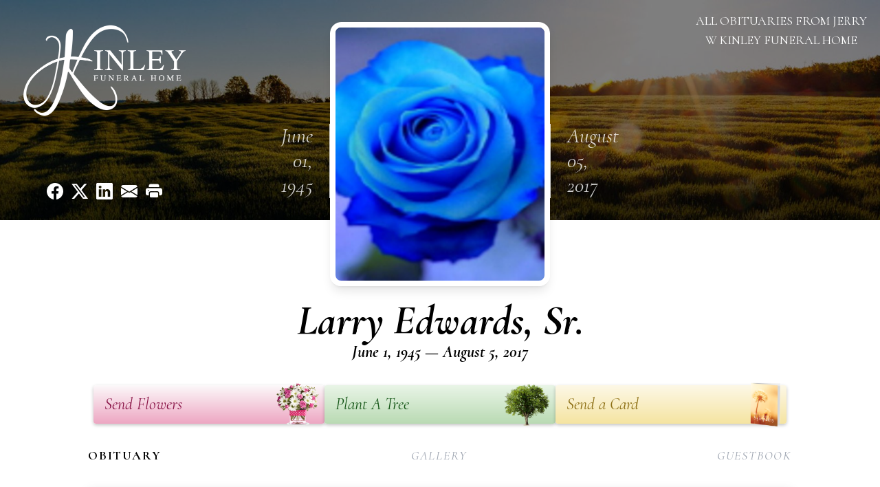

--- FILE ---
content_type: text/html; charset=UTF-8
request_url: https://www.kinleymemorialservices.com/obituaries/Larry-Edwards-Sr?obId=12242521
body_size: 13445
content:
<!DOCTYPE html>
<html lang="en">

<head>
    <title>Larry Edwards, Sr. Obituary August 5, 2017 - Jerry W Kinley Funeral Home</title>

    <script>window['translations'] = {"campaign":{"donation":"Donation","donations":"Donations","goal-met":"Goal Met!","donate-now":"Donate Now","name":"Your Name","email":"Your Email","anon":"Don\'t display my name publicly.","custom-tip":"Use a custom tip","custom-tip-no":"Do not use a custom tip","fee":"Donations have a <span class=\"font-bold\">0% platform fee<\/span> for families and funeral homes. This platform relies on donors like you to support our service and families in need. <span class=\"font-bold\">Tips do not go to the Funeral Home.<\/span>","donate":"Donate","complete":"Complete Donation","raised-1":"Raised of","raised-2":"goal","doing":"What is this thing doing right now?","error":"An error occurred loading the payment form. Please try again another time.","processed":"Your contribution has been processed and will be visible within a few minutes.","please-donate":"Please considering donating to help defray the costs of the services.","register-now":"Register Now","title":"Success!","obit-listing-title":"Crowdfunding Campaigns"},"classic":{"form-to-complete":"Complete the form below to get directions for the :service for :name.","receive-text":"You should be receiving a text shortly. Verify the phone number is correct.","receive-text-no-verify":"You should be receiving a text shortly.","now-registered":"You are now registered for this event.","no-services":"No services have been scheduled at this time.","post-thanks":"Thank you for your submission!","post-moderator":"Your entry is being reviewed by a moderator before it\'s added to the guestbook.","check-email":"Check Your Email","confirm-sub":"to confirm your subscription to receive updates about this obituary","photos":"Add Photos","event-reserved":"Tickets reserved, you will be contacted shortly."},"event":{"number":"Number in Party","no-reg":"No Registrations","processed":"RSVP Processed","close":"Close","complete":"Complete RSVP","full":"Event Full","registered":"You have been registered for this event.","intro":"Complete the form below to RSVP for the :service for :name","full-spaces":"There are not :num spaces available for this event.","full-capacity":"The event has reached capacity.","unavailable":"We\'re Currently Under Maintenance","unavailable-msg":"We\u2019re making improvements to our system and are unable to process requests at the moment, including RSVPs. Please check back later, and we appreciate your patience during this time. We apologize for the inconvenience."},"forms":{"submit":"Submit","first-name":"First Name","middle-name":"Middle Name","last-name":"Last Name","email":"Email","phone":"Phone Number","required":"Required"},"guestbook":{"guestbook":"Guestbook","submit":"Submit Post","light":"Light Candle","photos":"Add Photos","placeholder":"(optional) Leave a message to share your favorite memories and offer words of sympathy","placeholder-first":"(optional) Be the first to share your favorite memories and offer words of sympathy","select-photos":"Select Photos","up-to":"up to 10MB","your-name":"Your name","your-email":"(optional) Your email","subscribe":"Subscribe to this obituary\'s updates","thank":"Thank you for your submission!","review":"Your entry is being reviewed by a moderator before it\'s added to the guestbook.","check-email":"Check Your Email","preview":"Preview","confirm-sub":"to confirm your subscription to receive updates about this obituary","share":"Share this Memorial","unavailable":"Guestbook Posting Temporarily Unavailable","unavailable-msg":"We are currently making improvements to ensure the best experience. Please check back soon to share your heartfelt messages. We appreciate your understanding and patience.","name-long":"Your input seems longer than a typical name. Please share your condolence in the message field below."},"meta":{"opengraph-description":"View :name\'s obituary, find service dates, and sign the guestbook.","opengraph-description-flowers":"View :name\'s obituary, send flowers, find service dates, and sign the guestbook."},"obituaries":{"obituary":"Obituary","videos":"Videos","video":"Video","share":"Share","service":"Service","gallery":"Gallery","photo":"Photo","other":"Other","guestbook":"Guestbook","schedule-header":"Service Schedule","todays-services":"Today\'s Services","upcoming-services":"Upcoming Services","past-services":"Past Services","private-service":"Private Service","future-date-text":"Service will be held at a future date","phone-number":"Phone Number","directions":"Directions","send-directions":"Send Directions","text-directions":"Text Directions","get-directions":"Get Directions","plant-trees":"Plant Trees","plant-a-tree":"Plant A Tree","send-a-card":"Send a Card","send-a-gift":"Send a Gift","send-flowers":"Send Flowers","directions-info":"Enter your phone number above to have directions sent via text. Standard text messaging rates apply.","directions-info-1":"Enter your phone number above to have directions sent via text.","directions-info-2":"*Standard text messaging rates apply.","sympathy-gift-cta":"Send a Sympathy Gift","memorial-tree-cta":"Plant Memorial Trees","profile-photo":"Profile Photo","order-flowers":"Order Flowers","flowers-cta":"now for guaranteed delivery before :name\'s visitation","hand-delivered-florist":"Hand delivered by a local florist","send-sympathy-card":"Send a Sympathy Card","send-sympathy-gift":"Send a Sympathy Gift","donation-memory":"In memory of :name, please consider making a donation to one of the following charities","donation-memory-2":"Make a donation to one of the following charities in remembrance of :name","donation-memory-3":"Make a donation to <strong class=\"text-blue-500\">:charity<\/strong> in memory of :name","open":"Open","cemetery-information":"Cemetery Information","cemetery-deliver-flowers":"Deliver Flowers To The Cemetery","livestream":"Livestream","watch-livestream":"Watch Livestream","today":"Today","watch-now":"Watch Now","photo-gallery":"Photo Gallery","photo-gallery-life-of":"The Life of","photo-gallery-photos":"Photos","all-obituaries":"All Obituaries","all-obituaries-from":"All Obituaries from :name","emblem":"Emblem","cta-tree-sales":"To order <a onclick=\"gTukOutbound(\'memorial trees\', \':url\');\" class=\"text-blue-600 hover:text-blue-400 hover:underline\" href=\":url\" target=\"_blank\">memorial trees<\/a> in memory of :name, please visit our <a onclick=\"gTukOutbound(\'tree store\', \':url\');\" class=\"text-blue-600 hover:text-blue-400 hover:underline\" href=\":url\" target=\"_blank\">tree store<\/a>.","cta-flower-sales":"To send flowers to the family in memory of :name, please visit our <a onclick=\"gTukOutbound(\'flower store\', \':url\');\" class=\"text-blue-600 hover:text-blue-400 hover:underline\" href=\":url\" target=\"_blank\">flower store<\/a>.","cta-flower-tree-sales":"To order <a onclick=\"gTukOutbound(\'memorial trees\', \':tree_url\');\" class=\"text-blue-600 hover:text-blue-400 hover:underline\" href=\":tree_url\" target=\"_blank\">memorial trees<\/a> or send flowers to the family in memory of :name, please visit our <a onclick=\"gTukOutbound(\'flower store\', \':flower_url\');\" class=\"text-blue-600 hover:text-blue-400 hover:underline\" href=\":flower_url\" target=\"_blank\">flower store<\/a>.","add-to-calendar":"Add to Calendar","click-to-watch":"Click to watch","no-audio":"Your browser does not support the audio tag.","view-details":"View Details","return":"Return to Current Obituaries","captcha":"This site is protected by reCAPTCHA and the <br \/> Google <a href=\"https:\/\/policies.google.com\/privacy\" target=\"_blank\">Privacy Policy<\/a> and <a href=\"https:\/\/policies.google.com\/terms\" target=\"_blank\">Terms of Service<\/a> apply.","visits":"Visits","street-map":"Service map data &copy; <a href=\"https:\/\/www.openstreetmap.org\/copyright\">OpenStreetMap<\/a> contributors","donate-pledge":"Donate via Pledge","submitting":"Submitting","listen-to-obituary":"Listen to Obituary"},"pagination":{"previous":"&laquo; Pr\u00e9c\u00e9dent","next":"Suivant &raquo;"},"share":{"email-text":"Click the link below to view the obituary for :name","for":"Obituary for","copy-clip":"Copy to Clipboard","copy-link":"Copy Link","copied":"Copied","select":"Please select what you would like included for printing:","header":"Header","portrait-photo":"Portrait Photo","print":"Print","copy-mail":"Copy the text below and then paste that into your favorite email application","or":"OR","open-email":"Open In Email Client","email":"Email","select-print":"Please select what you would like included for printing","services":"Services"},"timezones":{"Hawaii (no DST)":"Hawaii (no DST)","Hawaii":"Hawaii","Alaska":"Alaska","Pacific":"Pacific","Mountain":"Mountain","Mountain (no DST)":"Mountain (no DST)","Central":"Central","Central (no DST)":"Central (no DST)","Eastern":"Eastern","Eastern (no DST)":"Eastern (no DST)","Atlantic":"Atlantic","Atlantic (no DST)":"Atlantic (no DST)","Newfoundland":"Newfoundland"},"validation":{"phone":"Please enter a valid phone number"}};</script>
    <script>
        window.locale = 'en-US';
        window.sentryRelease = '915676834f12f661939ec4f65e960a01c2e736e2';
    </script>
                <!-- Google Tag Manager -->
        <script>(function(w,d,s,l,i){w[l]=w[l]||[];w[l].push({'gtm.start':
                    new Date().getTime(),event:'gtm.js'});var f=d.getElementsByTagName(s)[0],
                j=d.createElement(s),dl=l!='dataLayer'?'&l='+l:'';j.async=true;j.src=
                'https://www.googletagmanager.com/gtm.js?id='+i+dl;f.parentNode.insertBefore(j,f);
            })(window,document,'script','dataLayer','GTM-PKTRPTC');</script>
        <!-- End Google Tag Manager -->
    
    
    

    <meta charset="utf-8">
    <meta name="viewport" content="width=device-width, initial-scale=1">
    <meta name="csrf-token" content="07Z5KPPk3KpW9W0kvv2mSxSgDMOi9Y11Z9P9L8mj">
    <meta name="description" content="Services will be held at the convenience of the family.">

    <meta property="og:image" content="https://cdn.tukioswebsites.com/social/facebook/fb_3/97e49b75-9c17-4520-a8e7-3609dc5e9fdb/44232ef89f0fa23e3f0c3201f42c8d3e_2826740ab4e58dbafde71d95dc866089" />
    
    <meta property="og:image:width" content="1200" />
    <meta property="og:image:height" content="630" />

    <meta property="og:title" content="Larry Edwards, Sr. Obituary August 5, 2017 - Jerry W Kinley Funeral Home" />
    <meta property="og:type" content="article" />
    <meta property="og:url" content="https://www.kinleymemorialservices.com/obituaries/larry-edwards-sr" />
    <meta property="og:site_name" content="Jerry W Kinley Funeral Home" />
    <meta property="og:description" content="View Larry Edwards, Sr.&#039;s obituary, send flowers, find service dates, and sign the guestbook." />

    <meta name="twitter:card" content="summary">
    <meta property="twitter:domain" content="https://www.kinleymemorialservices.com">
    <meta property="twitter:url" content="https://www.kinleymemorialservices.com/obituaries/larry-edwards-sr">
    <meta name="twitter:title" content="Larry Edwards, Sr. Obituary August 5, 2017 - Jerry W Kinley Funeral Home">
    <meta name="twitter:description" content="View Larry Edwards, Sr.&#039;s obituary, send flowers, find service dates, and sign the guestbook.">
    <meta name="twitter:image" content="https://cdn.tukioswebsites.com/3dbaf1d2-f262-4d35-b76a-a50d91ad5d1c/lg">

    <!-- Scripts -->

    <link rel="modulepreload" href="https://websites.tukios.com/build/assets/leaflet-CPElt0ps.js" /><link rel="modulepreload" href="https://websites.tukios.com/build/assets/_commonjsHelpers-Dk7dyNkm.js" /><link rel="modulepreload" href="https://websites.tukios.com/build/assets/_sentry-release-injection-file-BDuSWIpS.js" /><script type="module" src="https://websites.tukios.com/build/assets/leaflet-CPElt0ps.js"></script>
    <script src="https://hello.pledge.to/assets/widget.js" id="plg-widget" async="async"></script>

    <link rel="canonical" href="https://www.kinleymemorialservices.com/obituaries/larry-edwards-sr" />

    <!-- Fonts -->
    <link rel="preconnect" href="https://fonts.googleapis.com">
    <link rel="preconnect" href="https://fonts.gstatic.com" crossorigin>
            <link href="https://fonts.googleapis.com/css2?family=Lobster&family=Roboto+Slab:wght@100;200;300&display=swap" rel="stylesheet">
    
    <!-- Styles -->
    <link rel="preload" as="style" href="https://websites.tukios.com/build/assets/app-DGoW-LXD.css" /><link rel="stylesheet" href="https://websites.tukios.com/build/assets/app-DGoW-LXD.css" />    <link rel="preload" as="style" href="https://websites.tukios.com/build/assets/gallery-D9srmEiI.css" /><link rel="stylesheet" href="https://websites.tukios.com/build/assets/gallery-D9srmEiI.css" />    <link rel="stylesheet" href="https://websites.tukios.com/vendor/leaflet/leaflet.css">
        <link rel="preconnect" href="https://fonts.googleapis.com">
    <link rel="preconnect" href="https://fonts.gstatic.com" crossorigin>
    <link href="https://fonts.googleapis.com/css2?family=Cormorant:ital,wght@0,400;0,600;0,700;1,400;1,600;1,700&display=swap" rel="stylesheet">

        <link rel="icon" type="image/x-icon" href="https://cdn.tukioswebsites.com/b6a3f8da-489e-4143-b812-1f38ea01770b/original">
    
    <script>
        var gck = '6LdEUuEqAAAAAKiXuQd_mfdFen1fhK2vPrQpEz1c'
        var websiteUrl = 'https://www.kinleymemorialservices.com'
        var returnToObituariesUrl = 'https://www.kinleymemorialservices.com/obituaries'

        function returnToObituaries(e) {
            if(document.referrer.includes(websiteUrl)) {
                history.back()
            }
            else {
                window.location.href = returnToObituariesUrl
            }
        }
    </script>

    <script type='application/ld+json'>
{
    "@context": "http:\/\/schema.org",
    "@type": "NewsArticle",
    "articleBody": "Services will be held at the convenience of the family.",
    "articleSection": "Obituaries",
    "author": [
        {
            "@type": "Person",
            "name": "Jerry W Kinley Funeral Home"
        }
    ],
    "creator": "https:\/\/www.kinleymemorialservices.com",
    "dateCreated": "2025-02-25T14:21:09.000000Z",
    "dateModified": "2025-02-25T14:21:09.000000Z",
    "datePublished": "2025-02-21T09:52:18.000000Z",
    "description": "Services will be held at the convenience of the family.",
    "genre": "Obituary(Obit), Biography",
    "headline": "Larry Edwards, Sr. Obituary 2017 - Jerry W Kinley Funeral Home",
    "mainEntityOfPage": {
        "@type": "WebPage",
        "@id": "https:\/\/www.kinleymemorialservices.com\/obituaries\/larry-edwards-sr"
    },
    "publisher": {
        "@type": "Organization",
        "name": "Jerry W Kinley Funeral Home",
        "logo": {
            "@type": "ImageObject",
            "height": 309,
            "url": "https:\/\/cdn.tukioswebsites.com\/3dbaf1d2-f262-4d35-b76a-a50d91ad5d1c\/lg",
            "width": 265
        }
    },
    "url": "https:\/\/www.kinleymemorialservices.com\/obituaries\/larry-edwards-sr"
}</script>

    <link rel="modulepreload" href="https://websites.tukios.com/build/assets/alpine-ByCiArRv.js" /><link rel="modulepreload" href="https://websites.tukios.com/build/assets/_sentry-release-injection-file-BDuSWIpS.js" /><script type="module" src="https://websites.tukios.com/build/assets/alpine-ByCiArRv.js"></script></head>

<body class="font-cormorant">
        <div class="relative">
        <!-- Google Tag Manager (noscript) -->
    <noscript><iframe src="https://www.googletagmanager.com/ns.html?id=GTM-PKTRPTC"
                      height="0" width="0" style="display:none;visibility:hidden"></iframe></noscript>
    <!-- End Google Tag Manager (noscript) -->

        <script>
        if (typeof gtmLegacy === 'undefined') {
            function gtmLegacy(event, data) {
                var gtmData = Object.assign(data, {'send_to': 'GTM-PKTRPTC', 'event': event});
                window.dataLayer.push(gtmData);
            }
        }

        if (typeof gTukOutbound === 'undefined') {
            function gTukOutbound(text, url) {
                gtmLegacy('click_url', {
                    'link' : {
                        'text': text,
                    },
                    'outbound': {
                        'url': url,
                    },
                });
            }
        }
        if (typeof gTukCta === 'undefined') {
            function gTukCta(name, type = 'button') {
                gtmLegacy('click_cta', {
                    'cta' : {
                        'name': name,
                        'type': type,
                    },
                });
            }
        }
        if (typeof gTukSocial === 'undefined') {
            function gTukSocial(network) {
                gtmLegacy('social_share', {
                    'social' : {
                        'network': network,
                    },
                });
            }
        }
        gtmLegacy('pageMetaData', {'page':{"next_of_kin":"","vendors":{"0":"Condolences","2":"Aftercare"},"ecom_types":["Flowers","Trees","Cards"],"ecom_enabled":true,"syndication":false,"external_location_code":"667421","tukios_fhid":"4334","days_to_first_service":0,"days_to_last_service":0,"days_active":342,"days_since_zero":-3100,"service_count":0}});
    </script>

        

        <script>

        window.onload = () => {
            const hamburger = document.getElementById('hamburger-menu')
            const desktopStickyMenu = document.getElementById('desktop-sticky-menu')
            const sections = document.getElementsByClassName("section")

            document.querySelectorAll('[data-menu-item]').forEach(item => {
                item.addEventListener('click', evt => {
                    evt.preventDefault()
                    let target = item.getAttribute('data-menu-item')
                    let section = Array.from(sections).filter(section => section.getAttribute('data-menu-target') == target)
                    //window.scrollTo(0, section[0].getBoundingClientRect().top + window.scrollY - 90)
                    window.scrollTo({
                        top: section[0].getBoundingClientRect().top + window.scrollY - 90,
                        left: 0,
                        behavior: 'smooth'
                    })
                })
            })

            window.onscroll = () => {
                // Handle mobile sticky
                if (window.scrollY <= 10) {
                    hamburger.classList.remove('text-black', 'bg-white', 'shadow-lg')
                    hamburger.classList.add('text-white', 'bg-white/10')
                } else {
                    hamburger.classList.remove('text-white', 'bg-white/10')
                    hamburger.classList.add('text-black', 'bg-white', 'shadow-lg')
                }
            }

            const intersectionObserver = new IntersectionObserver((entries) => {
                if (entries[0].intersectionRatio == 0) {
                    desktopStickyMenu.classList.add('shadow-lg')
                } else {
                    desktopStickyMenu.classList.remove('shadow-lg')
                }
            }, { threshold: [0, 1] })

            const sectionObserver = new IntersectionObserver((entries) => {
                entries.forEach(entry => {
                    let target = entry.target.getAttribute('data-menu-target')
                    if (entry.intersectionRatio >= .25) {
                        document.querySelectorAll('[data-menu-item]').forEach(item => {
                            item.classList.remove('font-bold', 'text-black')
                            item.classList.add('italic')
                        })
                        document.querySelectorAll('[data-menu-item="' + target + '"]').forEach(item => {
                            item.classList.add('font-bold', 'text-black')
                            item.classList.remove('italic')
                        })
                    }
                })
            }, { threshold: [0, .25] })

            intersectionObserver.observe(document.querySelector("#observer"))

            for (let i = 0; i < sections.length; i++) {
                sectionObserver.observe(sections[i])
            }

        }
    </script>

    <div
        x-data="{
            showMobileMenu: false,
        }"
        class="w-full"
    >
        <div class="w-full">
            <!-- Mobile Menu Toggle Button -->
            <div class="sticky absolute top-0 left-0 w-full z-20" id="mobile-sticky-menu">
                <div
                    @click.prevent="showMobileMenu = !showMobileMenu" id="hamburger-menu"
                    class="absolute right-2 top-2 md:hidden w-12 h-12 flex justify-center items-center rounded-full text-white bg-white/10"
                >
                    <svg class="w-8 h-8" xmlns="http://www.w3.org/2000/svg" viewBox="0 0 20 20" fill="currentColor" aria-hidden="true" data-slot="icon">
  <path fill-rule="evenodd" d="M2 4.75A.75.75 0 0 1 2.75 4h14.5a.75.75 0 0 1 0 1.5H2.75A.75.75 0 0 1 2 4.75ZM2 10a.75.75 0 0 1 .75-.75h14.5a.75.75 0 0 1 0 1.5H2.75A.75.75 0 0 1 2 10Zm0 5.25a.75.75 0 0 1 .75-.75h14.5a.75.75 0 0 1 0 1.5H2.75a.75.75 0 0 1-.75-.75Z" clip-rule="evenodd"/>
</svg>                </div>
            </div>

            <!-- Cover Image -->
            <div class="w-full h-80 relative flex justify-center section" data-menu-target="obituaries">
                <div class="text-white relative md:absolute md:left-0 md:top-0 z-20 h-80 flex flex-col justify-between p-6">
                    <div class="w-56 lg:w-64">
                        <div class="text-3xl w-full text-center text-white mb-4">
                            <a href="https://www.kinleymemorialservices.com" class="flex justify-center">
                                                                <img src="https://cdn.tukioswebsites.com/c2145d85-a2ec-4166-915e-eb9edadc568c/md" class="max-h-44 max-w-full" alt="Jerry W Kinley Funeral Home Logo" />
                                                            </a>
                        </div>
                    </div>
                    <script>
    var theGtukCta = window.gTukCta;
    function shareModals() {
        return {
            open: false,
            print: false,
            email: false,
            print_data: {
                guestbook: true,
                services: true,
                header: true,
                portrait: true,
            },
            button_text: "Copy to Clipboard",
            email_text: "Click the link below to view the obituary for Larry Edwards, Sr.\n\nhttps:\/\/www.kinleymemorialservices.com\/obituaries\/larry-edwards-sr",
            gTukCta() {
                theGtukCta();
            },
            copyToClipboard() {
                if (navigator.clipboard) {
                    navigator.clipboard.writeText(
                        this.email_text
                    ).then(() => {
                        this.button_text = 'Copied!'
                    });
                } else {

                }
            },
            mailto() {
                const subjectText = "Obituary for" + " " + "Larry Edwards, Sr.";
                const subject = encodeURIComponent(subjectText);
                const emailBody = encodeURIComponent(this.email_text);
                return 'mailto:?body=' + emailBody + '&subject=' + subject;
            },
            mobileShare() {
                if (navigator.share) {
                    navigator.share({
                        title: "Larry Edwards, Sr.",
                        url: "https:\/\/www.kinleymemorialservices.com\/obituaries\/larry-edwards-sr"
                    }).then(() => {
                        console.log('Thanks for sharing!');
                    })
                    .catch(console.error);
                } else {
                    // fallback
                }
            },
            openEmail() {
                this.open = true;
                this.print = false;
                this.email = true;
            },
            openPrint() {
                this.open = true;
                this.print = true;
                this.email = false;
            },
            close() {
                this.open = false;
                this.print = false;
                this.email = false;
            },
            closePrint () {
                document.body.removeChild(this.__container__);
            },
            setPrint () {
                this.contentWindow.__container__ = this;
                this.contentWindow.onbeforeunload = this.closePrint;
                this.contentWindow.onafterprint = this.closePrint;
                this.contentWindow.focus(); // Required for IE
                this.contentWindow.print();
            },
            printPage () {
                const oHideFrame = document.createElement("iframe");
                const urlPieces = [location.protocol, '//', location.host, location.pathname];
                let url = urlPieces.join('');

                let query = Object.fromEntries(
                    Object.entries(this.print_data).map(
                        ([k, v]) => [k, v ? 1 : 0]
                    )
                )
                query.print = 1
                query.readonly = 1

                url += '?' + new URLSearchParams(query).toString();

                oHideFrame.onload = this.setPrint;
                oHideFrame.style.position = "fixed";
                oHideFrame.style.right = "0";
                oHideFrame.style.bottom = "0";
                oHideFrame.style.width = "0";
                oHideFrame.style.height = "0";
                oHideFrame.style.border = "0";
                oHideFrame.src = url;
                document.body.appendChild(oHideFrame);
                this.gTukCta('share_print', 'button');
            }
        }
    }
</script>
<div x-data="shareModals" class="hidden md:flex gap-1 justify-center" @keydown.escape="close">
            <a onclick="gTukSocial('facebook');" href="https://www.facebook.com/sharer.php?u=https%3A%2F%2Fwww.kinleymemorialservices.com%2Fobituaries%2Flarry-edwards-sr" target="_blank" class="w-9 h-9 flex justify-center items-center" aria-label="Share on Facebook">
            <svg class="w-6 h-6" xmlns="http://www.w3.org/2000/svg" width="16" height="16" fill="currentColor" class="bi bi-facebook" viewBox="0 0 16 16">
  <path d="M16 8.049c0-4.446-3.582-8.05-8-8.05C3.58 0-.002 3.603-.002 8.05c0 4.017 2.926 7.347 6.75 7.951v-5.625h-2.03V8.05H6.75V6.275c0-2.017 1.195-3.131 3.022-3.131.876 0 1.791.157 1.791.157v1.98h-1.009c-.993 0-1.303.621-1.303 1.258v1.51h2.218l-.354 2.326H9.25V16c3.824-.604 6.75-3.934 6.75-7.951"/>
</svg>        </a>
                <a onclick="gTukSocial('x');"  href="https://twitter.com/intent/tweet?url=https%3A%2F%2Fwww.kinleymemorialservices.com%2Fobituaries%2Flarry-edwards-sr" target="_blank" class="w-9 h-9 flex justify-center items-center" aria-label="Share on X">
            <svg class="w-6 h-6" xmlns="http://www.w3.org/2000/svg" width="16" height="16" fill="currentColor" class="bi bi-twitter-x" viewBox="0 0 16 16">
  <path d="M12.6.75h2.454l-5.36 6.142L16 15.25h-4.937l-3.867-5.07-4.425 5.07H.316l5.733-6.57L0 .75h5.063l3.495 4.633L12.601.75Zm-.86 13.028h1.36L4.323 2.145H2.865z"/>
</svg>        </a>
                <a onclick="gTukSocial('linkedin');"  href="https://www.linkedin.com/sharing/share-offsite/?url=https%3A%2F%2Fwww.kinleymemorialservices.com%2Fobituaries%2Flarry-edwards-sr" target="_blank" class="w-9 h-9 flex justify-center items-center" aria-label="Share on LinkedIn">
            <svg class="w-6 h-6" xmlns="http://www.w3.org/2000/svg" width="16" height="16" fill="currentColor" class="bi bi-linkedin" viewBox="0 0 16 16">
  <path d="M0 1.146C0 .513.526 0 1.175 0h13.65C15.474 0 16 .513 16 1.146v13.708c0 .633-.526 1.146-1.175 1.146H1.175C.526 16 0 15.487 0 14.854zm4.943 12.248V6.169H2.542v7.225zm-1.2-8.212c.837 0 1.358-.554 1.358-1.248-.015-.709-.52-1.248-1.342-1.248S2.4 3.226 2.4 3.934c0 .694.521 1.248 1.327 1.248zm4.908 8.212V9.359c0-.216.016-.432.08-.586.173-.431.568-.878 1.232-.878.869 0 1.216.662 1.216 1.634v3.865h2.401V9.25c0-2.22-1.184-3.252-2.764-3.252-1.274 0-1.845.7-2.165 1.193v.025h-.016l.016-.025V6.169h-2.4c.03.678 0 7.225 0 7.225z"/>
</svg>        </a>
                <a onclick="gTukSocial('email');" href="#" class="w-9 h-9 flex justify-center items-center" @click.prevent="openEmail" aria-label="Share via Email">
            <svg class="w-6 h-6" xmlns="http://www.w3.org/2000/svg" width="16" height="16" fill="currentColor" class="bi bi-envelope-fill" viewBox="0 0 16 16">
  <path d="M.05 3.555A2 2 0 0 1 2 2h12a2 2 0 0 1 1.95 1.555L8 8.414zM0 4.697v7.104l5.803-3.558zM6.761 8.83l-6.57 4.027A2 2 0 0 0 2 14h12a2 2 0 0 0 1.808-1.144l-6.57-4.027L8 9.586zm3.436-.586L16 11.801V4.697z"/>
</svg>        </a>
                <a href="#" class="w-9 h-9 flex justify-center items-center" @click.prevent="openPrint" aria-label="Print Obituary">
            <svg class="w-6 h-6" xmlns="http://www.w3.org/2000/svg" width="16" height="16" fill="currentColor" class="bi bi-printer-fill" viewBox="0 0 16 16">
  <path d="M5 1a2 2 0 0 0-2 2v1h10V3a2 2 0 0 0-2-2zm6 8H5a1 1 0 0 0-1 1v3a1 1 0 0 0 1 1h6a1 1 0 0 0 1-1v-3a1 1 0 0 0-1-1"/>
  <path d="M0 7a2 2 0 0 1 2-2h12a2 2 0 0 1 2 2v3a2 2 0 0 1-2 2h-1v-2a2 2 0 0 0-2-2H5a2 2 0 0 0-2 2v2H2a2 2 0 0 1-2-2zm2.5 1a.5.5 0 1 0 0-1 .5.5 0 0 0 0 1"/>
</svg>        </a>
    
    <!-- MODAL -->
    <div x-show="open" style="display: none" class="fixed z-50 inset-0 overflow-y-auto" aria-labelledby="modal-title" role="dialog" aria-modal="true">
        <div class="flex items-end justify-center min-h-screen pt-4 px-4 pb-20 text-center sm:block sm:p-0">
            <!--
            Background overlay, show/hide based on modal state.
            -->
            <div class="fixed inset-0 bg-gray-500/75 transition-opacity" aria-hidden="true"></div>

            <!-- This element is to trick the browser into centering the modal contents. -->
            <span class="hidden sm:inline-block sm:align-middle sm:h-screen" aria-hidden="true">&#8203;</span>

            <!--
            Modal panel, show/hide based on modal state.
            -->
            <div class="relative inline-block align-bottom bg-white rounded-lg text-left z-50 overflow-hidden shadow-xl transform transition-all sm:my-8 sm:align-middle sm:max-w-xl sm:w-full" @click.away="close">
                                <div>
                    <form x-show="print" method="get" action="" target="_blank" class="text-gray-700" >
                        <input type="hidden" name="readonly" value="1">
                        <input type="hidden" name="print" value="1">
                        <!-- Header -->
                        <div class="p-6 border-b border-gray-150 flex justify-between">
                            <div class="text-lg font-bold">Print</div>
                            <a class="cursor-pointer" @click.prevent="close"><svg class="w-6 h-6" xmlns="http://www.w3.org/2000/svg" width="16" height="16" fill="currentColor" class="bi bi-x" viewBox="0 0 16 16">
  <path d="M4.646 4.646a.5.5 0 0 1 .708 0L8 7.293l2.646-2.647a.5.5 0 0 1 .708.708L8.707 8l2.647 2.646a.5.5 0 0 1-.708.708L8 8.707l-2.646 2.647a.5.5 0 0 1-.708-.708L7.293 8 4.646 5.354a.5.5 0 0 1 0-.708"/>
</svg></a>
                        </div>
                        <!-- Main body of modal -->
                        <div class="p-6">
                            <p class="mb-4">Please select what you would like included for printing:</p>
                            <ul>
                                <li><input type="checkbox" name="header" value="1" x-model="print_data.header"> Header</li>
                                <li><input type="checkbox" name="portrait" value="1" x-model="print_data.portrait"> Portrait Photo</li>
                                <li><input type="checkbox" name="services" value="1" x-model="print_data.services"> Services</li>
                                <li><input type="checkbox" name="guestbook" value="1" x-model="print_data.guestbook"> Guestbook</li>
                            </ul>
                        </div>
                        <!-- Footer with buttons -->
                        <div class="p-6 border-t border-gray-150">
                            <button type="button" @click.prevent="printPage()" class="shadow-sm border border-transparent text-white bg-blue-600 hover:bg-blue-700 focus:ring-blue-500 px-4 py-2 text-sm rounded-md inline-flex items-center justify-center font-medium focus:outline-none focus:ring-2 focus:ring-offset-2">Print</button>
                        </div>
                    </form>
                </div>
                                                <div x-show="email" class="text-gray-700">
                    <!-- Header -->
                    <div class="p-6 border-b border-gray-150 flex justify-between">
                        <div class="text-lg font-bold">Email</div>
                        <a class="cursor-pointer" @click.prevent="close"><svg class="w-6 h-6" xmlns="http://www.w3.org/2000/svg" width="16" height="16" fill="currentColor" class="bi bi-x" viewBox="0 0 16 16">
  <path d="M4.646 4.646a.5.5 0 0 1 .708 0L8 7.293l2.646-2.647a.5.5 0 0 1 .708.708L8.707 8l2.647 2.646a.5.5 0 0 1-.708.708L8 8.707l-2.646 2.647a.5.5 0 0 1-.708-.708L7.293 8 4.646 5.354a.5.5 0 0 1 0-.708"/>
</svg></a>
                    </div>
                    <!-- Main body of modal -->
                    <div class="p-6">
                        <div class="flex justify-between mb-2">
                            <p class="text-sm">Copy the text below and then paste that into your favorite email application</p>
                            <button class="shadow-sm border border-gray-300 text-gray-700 bg-gray-100 hover:bg-gray-200 focus:ring-gray-500 px-4 py-1.5 text-xs rounded-md inline-flex items-center justify-center font-medium focus:outline-none focus:ring-2 focus:ring-offset-2" @click.prevent="copyToClipboard" x-text="button_text"></button>
                        </div>
                        <textarea disabled class="w-full border border-gray-200 rounded h-28 select-all text-sm" x-model="email_text"></textarea>
                        <p class="text-center text-xl font-bold my-4">OR</p>
                        <div class="text-center">
                            <a x-bind:href="mailto" target="_blank" class="inline-flex items-center px-4 py-2 bg-gray-800 border border-transparent rounded-md font-semibold text-xs text-white uppercase tracking-widest bg-blue-600 text-white hover:bg-blue-700">Open In Email Client</a>
                        </div>
                    </div>
                </div>
                            </div>
        </div>
    </div>
</div>
                </div>
                <div class="relative md:absolute right-2 top-2 z-20 text-white p-2">
                    <a href="https://www.kinleymemorialservices.com/obituaries" class="hidden w-56 lg:w-64 md:block text-center text-lg uppercase hover:underline">
                        All Obituaries from Jerry W Kinley Funeral Home</a>
                </div>
                <div class="absolute top-0 left-0 z-0 w-full h-80">
                    <div class="object-cover h-80 w-full relative overflow-hidden">
            <img 
                class="w-full h-full object-cover min-h-full"
                src="https://cdn.tukioswebsites.com/05a9c72d-0dcb-45b7-baf9-eeb9fbe50c38/xl" 
                alt="Cover for Larry Edwards, Sr.'s Obituary"
            />
                                                <div class="absolute inset-0 z-10 bg-black/50"></div>
                                    </div>
                    </div>
            </div>

            <!-- Profile Picture and Details -->
            <div class="-mt-44 lg:-mt-72 max-w-screen-lg p-4 pb-10 md:p-0 m-auto relative z-10 text-black">
                <div>
                    <div class="flex justify-center gap-6 items-center">
                                                <div class="hidden lg:block text-white/80 border-r border-white/80 text-right pr-6 w-36 text-3xl italic">
                                                        June<br>
                            01,<br>
                                                        1945
                        </div>
                                                                            <div class="w-80 mb-5 flex-0">
                                <div class="w-80 h-96 grow-0 shrink-0 overflow-hidden shadow-lg rounded-2xl">
                                    <img src="https://cdn.tukioswebsites.com/3dbaf1d2-f262-4d35-b76a-a50d91ad5d1c/lg" class="h-full object-cover w-80 rounded-2xl border border-white border-8" alt="Larry Edwards, Sr. Profile Photo">
                                </div>
                            </div>
                                                                        <div class="hidden lg:block text-white/80 border-l border-white/80 text-left pl-6 w-36 text-3xl italic">
                                                        August<br>
                            05,<br>
                                                        2017
                        </div>
                                            </div>

                    <div class="text-center mb-8">
                        <h1 class="text-3xl md:text-6xl font-bold italic">Larry Edwards, Sr.</h1>
                        <h2 class="text-lg md:text-2xl font-bold italic">June 1, 1945 — August 5, 2017</h2>
                                                                        <div x-data="shareModals" class="sm:hidden">
                            <div class="flex justify-center">
                                <a class="flex bg-blue-500 px-6 py-2 text-white font-bold items-center" @click.prevent="mobileShare">
                                    <svg class="w-4 h-4 mr-2" xmlns="http://www.w3.org/2000/svg" width="16" height="16" fill="currentColor" class="bi bi-share" viewBox="0 0 16 16">
  <path d="M13.5 1a1.5 1.5 0 1 0 0 3 1.5 1.5 0 0 0 0-3M11 2.5a2.5 2.5 0 1 1 .603 1.628l-6.718 3.12a2.5 2.5 0 0 1 0 1.504l6.718 3.12a2.5 2.5 0 1 1-.488.876l-6.718-3.12a2.5 2.5 0 1 1 0-3.256l6.718-3.12A2.5 2.5 0 0 1 11 2.5m-8.5 4a1.5 1.5 0 1 0 0 3 1.5 1.5 0 0 0 0-3m11 5.5a1.5 1.5 0 1 0 0 3 1.5 1.5 0 0 0 0-3"/>
</svg> Share
                                </a>
                            </div>
                        </div>
                    </div>

                    <!-- Share links @ Mobile -->

                    <!-- Calls to action @ Desktop -->
                    <div class="w-full">
                        <div class="md:flex md:ml-2 md:mr-2 md:gap-5">
                                                            <div class="w-full hidden md:block">
                                    <div class="relative w-full">
    <a
        onclick="gTukOutbound('Send Flowers', 'https://websites.tukios.com/orders/v2/flowers/97e49b75-9c17-4520-a8e7-3609dc5e9fdb');"
                    href="https://websites.tukios.com/orders/v2/flowers/97e49b75-9c17-4520-a8e7-3609dc5e9fdb"
                
        target="_blank"
        class="w-full has-tooltip relative"
    >
        <div
            class="relative w-full flex items-center justify-between 
        py-3 px-4
        h-14
        rounded shadow-classic
     
        bg-gradient-to-b
        from-cta-classic-pink-100
        to-cta-classic-pink-500
        text-cta-classic-pink
    "
        >
            <p class="w-full text-center md:text-left font-medium text-2xl italic">Send Flowers</p>
            <div
                x-show="!$data.hideImage"
                class="absolute right-0 mr-2"
            >
                <img
                    src="https://websites.tukios.com/images/flower-cta-classic.png"
                    class="h-16"
                    alt="Send Flowers"
                />
            </div>
                       
        </div>
    </a>
</div>
                                </div>
                                                                                        <div class="w-full hidden md:block">
                                    <div class="relative w-full">
    <a
        onclick="gTukOutbound('Plant A Tree', 'https://websites.tukios.com/o/v2/trees/97e49b75-9c17-4520-a8e7-3609dc5e9fdb');"
                    href="https://websites.tukios.com/o/v2/trees/97e49b75-9c17-4520-a8e7-3609dc5e9fdb"
                target="_blank"
        class="w-full has-tooltip relative"
    >
        <div
            class="relative w-full flex items-center justify-between 
        py-3 px-4
        h-14
        rounded shadow-classic
     
        bg-gradient-to-b
        from-cta-classic-green-100
        to-cta-classic-green-500
        text-cta-classic-green
    "
        >
            <p class="w-full text-center md:text-left font-medium text-2xl italic">Plant A Tree</p>
            <div
                x-show="!$data.hideImage"
                class="absolute right-0 mr-2"
            >
                <img
                    src="https://websites.tukios.com/images/tree-cta-classic.png"
                    class="h-16"
                    alt="Plant A Tree"
                />
            </div>
        </div>
            
    </a>
</div>
                                </div>
                                                                                        <div class="relative w-full">
    <a
        onclick="gTukOutbound('Send A Card', 'https://websites.tukios.com/o/v2/cards/97e49b75-9c17-4520-a8e7-3609dc5e9fdb');"
        href="https://websites.tukios.com/o/v2/cards/97e49b75-9c17-4520-a8e7-3609dc5e9fdb"
        target="_blank"
        class="w-full"
    >
        <div
            class="
        py-3 px-4
        h-14
        rounded shadow-classic
     
        bg-gradient-to-b
        from-cta-classic-yellow-100
        to-cta-classic-yellow-500
        text-cta-classic-yellow
     relative w-full flex items-center justify-between"
        >
            <p class="w-full text-center md:text-left font-medium text-2xl italic">Send a Card</p>
            <div class="absolute right-0 mr-2">
                <img
                    src="https://websites.tukios.com/images/card-cta-classic.png"
                    class="h-16"
                    alt="Send a Card"
                />
            </div>
        </div>
    </a>
</div>
                                                                                </div>
                    </div>

                </div>
            </div>

            <!-- Menu @ Desktop -->
            <div id="observer"></div>
            <div
                class="hidden md:block sticky absolute top-0 left-0 text-lg uppercase font-medium tracking-widest text-gray-400 w-full py-4 px-6 my-4 z-[19] bg-white"
                id="desktop-sticky-menu"
            >
                <div class="flex justify-between max-w-screen-lg m-auto">
                                            <a href="#" class="text-black font-bold" data-menu-item="obituaries">Obituary</a>
                                            <a href="#" class="italic" data-menu-item="gallery">Gallery</a>
                                            <a href="#" class="italic" data-menu-item="guestbook">Guestbook</a>
                                    </div>
            </div>

            <div class="max-w-screen-lg m-auto">
                <!-- Obituary Text, Emblems, Background Image, Charities -->
                <div class="md:shadow-[0_5px_15px_0px_rgba(0,0,0,0.1)] p-6 md:p-10 mb-10 relative">
                    <!-- Background -->
                    
                    <!-- Emblems -->
                    
                    <!-- Obituary Text -->
                    <div class="w-full mb-6">
                        <div class="obituary-text-main relative leading-8 text-xl text-gray-600">
    <div class="has-pull-quote">
        
        
        
        <html>
 <body>
  <p>
   Services will be held at the convenience of the family.
  </p>
 </body>
</html>

        </div>
</div>
                    </div>

                    <!-- Sales Appendage -->
                                            <div class="relative w-full mb-6">
                            <p class="text-xl text-gray-600">
        To order <a onclick="gTukOutbound('memorial trees', 'https://websites.tukios.com/o/v2/trees/97e49b75-9c17-4520-a8e7-3609dc5e9fdb');" class="text-blue-600 hover:text-blue-400 hover:underline" href="https://websites.tukios.com/o/v2/trees/97e49b75-9c17-4520-a8e7-3609dc5e9fdb" target="_blank">memorial trees</a> or send flowers to the family in memory of Larry Edwards, Sr., please visit our <a onclick="gTukOutbound('flower store', 'https://websites.tukios.com/orders/v2/flowers/97e49b75-9c17-4520-a8e7-3609dc5e9fdb');" class="text-blue-600 hover:text-blue-400 hover:underline" href="https://websites.tukios.com/orders/v2/flowers/97e49b75-9c17-4520-a8e7-3609dc5e9fdb" target="_blank">flower store</a>.
    </p>
                        </div>
                    
                    <!-- Treasured Memories -->
                    
                    <!-- Thumbies CTA Banner -->
                    <div class="relative">
                                            </div>

                    <!-- Charities -->
                    <div class="relative w-full px-4">
                                            </div>
                </div>

                <!-- Campaigns -->
                
                <!-- Services -->
                
                
                <div class="p-6 md:p-0 mb-10 m-auto max-w-screen-lg section">
                    
                                        <div class="p-6 md:p-0 mb-10 section" data-menu-target="gallery">
                        <div class="h-full" id="tukios-obituary-gallery"></div>
                    </div>
                    
                                    </div>
            </div>

            <!-- Mobile Menu -->
            <div
                x-show="showMobileMenu"
                x-cloak
                class="relative w-full md:hidden z-20"
            >
                <div  class="fixed inset-0 flex md:hidden">
                    <div class="fixed inset-0 bg-gray-600/75 opacity-100"></div>
                    <div class="relative left-0 bg-white flex-1 flex flex-col transition duration-300 transform w-full max-w-xs h-screen overflow-hidden p-6 translate-x-0">
                        <a @click.prevent="showMobileMenu = false" class="text-black absolute top-2 right-2"><svg class="w-8 h-8" xmlns="http://www.w3.org/2000/svg" fill="none" viewBox="0 0 24 24" stroke-width="1.5" stroke="currentColor" aria-hidden="true" data-slot="icon">
  <path stroke-linecap="round" stroke-linejoin="round" d="M6 18 18 6M6 6l12 12"/>
</svg></a>
                        <ul class="flex flex-col gap-2 uppercase text-gray-500 tracking-widest font-weight bold">
                                                            <li><a href="#" class="block text-black font-bold" @click.prevent="showMobileMenu = false" data-menu-item="obituaries">Obituary</a></li>
                                                            <li><a href="#" class="block" @click.prevent="showMobileMenu = false" data-menu-item="gallery">Gallery</a></li>
                                                            <li><a href="#" class="block" @click.prevent="showMobileMenu = false" data-menu-item="guestbook">Guestbook</a></li>
                                                        <li class="border-t border-gray-200 my-2"></li>
                            <li><a href="https://www.kinleymemorialservices.com/obituaries" class="block">All Obituaries</a></li>
                        </ul>
                    </div>
                </div>
            </div>
        </div>
    </div>

    <div class="fixed z-20 bottom-0 w-full bg-white/90 shadow-inner md:hidden p-4 text-white space-x-4">
    <div
            x-data="{hideImage: true}"
            class="w-full flex flex-row gap-4 justify-center items-center"
        >
            <!-- Flower Sales -->
                            <div class="relative w-full">
    <a
        onclick="gTukOutbound('Send Flowers', 'https://websites.tukios.com/orders/v2/flowers/97e49b75-9c17-4520-a8e7-3609dc5e9fdb');"
                    href="https://websites.tukios.com/orders/v2/flowers/97e49b75-9c17-4520-a8e7-3609dc5e9fdb"
                
        target="_blank"
        class="w-full has-tooltip relative"
    >
        <div
            class="relative w-full flex items-center justify-between 
        py-3 px-4
        h-14
        rounded shadow-classic
     
        bg-gradient-to-b
        from-cta-classic-pink-100
        to-cta-classic-pink-500
        text-cta-classic-pink
    "
        >
            <p class="w-full text-center md:text-left font-medium text-2xl italic">Send Flowers</p>
            <div
                x-show="!$data.hideImage"
                class="absolute right-0 mr-2"
            >
                <img
                    src="https://websites.tukios.com/images/flower-cta-classic.png"
                    class="h-16"
                    alt="Send Flowers"
                />
            </div>
                       
        </div>
    </a>
</div>
            
            <!-- Tree Sales -->
                            <div class="relative w-full">
    <a
        onclick="gTukOutbound('Plant A Tree', 'https://websites.tukios.com/o/v2/trees/97e49b75-9c17-4520-a8e7-3609dc5e9fdb');"
                    href="https://websites.tukios.com/o/v2/trees/97e49b75-9c17-4520-a8e7-3609dc5e9fdb"
                target="_blank"
        class="w-full has-tooltip relative"
    >
        <div
            class="relative w-full flex items-center justify-between 
        py-3 px-4
        h-14
        rounded shadow-classic
     
        bg-gradient-to-b
        from-cta-classic-green-100
        to-cta-classic-green-500
        text-cta-classic-green
    "
        >
            <p class="w-full text-center md:text-left font-medium text-2xl italic">Plant A Tree</p>
            <div
                x-show="!$data.hideImage"
                class="absolute right-0 mr-2"
            >
                <img
                    src="https://websites.tukios.com/images/tree-cta-classic.png"
                    class="h-16"
                    alt="Plant A Tree"
                />
            </div>
        </div>
            
    </a>
</div>
                    </div>
</div>

                    <div class="p-6 py-12 bg-gray-100 shadow-inner">
                                    <div class="w-full max-w-screen-lg m-auto" id="tukios-obituary-book"></div>
                
                                    <div class="bg-cover w-full section" data-menu-target="guestbook">
                        <h3 class="text-center mb-8 uppercase text-3xl tracking-widest" id="guestbook">Guestbook</h3>
                        <div class="w-full max-w-screen-lg m-auto" id="tukios-obituary-guestbook" data-disable-posts="false"></div>
                    </div>
                
                                    <div class="pb-2">
                        <p class="text-sm text-gray-400 text-center mt-2">Visits: 3</p>
                    </div>
                
                <p class="text-xs text-gray-400 text-center mt-4 mb-4">This site is protected by reCAPTCHA and the <br /> Google <a href="https://policies.google.com/privacy" target="_blank">Privacy Policy</a> and <a href="https://policies.google.com/terms" target="_blank">Terms of Service</a> apply.</p>
                <p class="text-xs text-gray-400 text-center">Service map data &copy; <a href="https://www.openstreetmap.org/copyright">OpenStreetMap</a> contributors</p>
            </div>

                    

        <div id="tukios-obituary-app" data-obituary-id="97e49b75-9c17-4520-a8e7-3609dc5e9fdb" data-organization-id="c71576ae-e7c9-4944-bdd5-368275d8a8ad"></div>
    </div>

    <link rel="preload" as="style" href="https://websites.tukios.com/build/assets/skeleton-BNBOsyPR.css" /><link rel="preload" as="style" href="https://websites.tukios.com/build/assets/sentry-config-CiMw-LYB.css" /><link rel="modulepreload" href="https://websites.tukios.com/build/assets/index-CRcaGSKB.js" /><link rel="modulepreload" href="https://websites.tukios.com/build/assets/index-BrMTg8-4.js" /><link rel="modulepreload" href="https://websites.tukios.com/build/assets/skeleton-hCTimz_X.js" /><link rel="modulepreload" href="https://websites.tukios.com/build/assets/FlipBook-CGmtSAz8.js" /><link rel="modulepreload" href="https://websites.tukios.com/build/assets/_sentry-release-injection-file-BDuSWIpS.js" /><link rel="modulepreload" href="https://websites.tukios.com/build/assets/sentry-config-8KIj2ha8.js" /><link rel="modulepreload" href="https://websites.tukios.com/build/assets/Notice-pZO2MC9e.js" /><link rel="modulepreload" href="https://websites.tukios.com/build/assets/Input-qsuKqt5l.js" /><link rel="modulepreload" href="https://websites.tukios.com/build/assets/index-CKileU-x.js" /><link rel="modulepreload" href="https://websites.tukios.com/build/assets/ProgressBar-DW5bD9Hc.js" /><link rel="modulepreload" href="https://websites.tukios.com/build/assets/PulseLoader-k8Z871Vh.js" /><link rel="modulepreload" href="https://websites.tukios.com/build/assets/index-D1PAmfeQ.js" /><link rel="modulepreload" href="https://websites.tukios.com/build/assets/react-router-dom-_5mMMKEg.js" /><link rel="modulepreload" href="https://websites.tukios.com/build/assets/index-DyJLUqCX.js" /><link rel="modulepreload" href="https://websites.tukios.com/build/assets/_commonjsHelpers-Dk7dyNkm.js" /><link rel="modulepreload" href="https://websites.tukios.com/build/assets/ErrorBoundary-B7neSJT5.js" /><link rel="modulepreload" href="https://websites.tukios.com/build/assets/index.esm-CzDLI0OZ.js" /><link rel="modulepreload" href="https://websites.tukios.com/build/assets/isSymbol-BsGVMa2Q.js" /><link rel="modulepreload" href="https://websites.tukios.com/build/assets/index.esm-DyfVTsEK.js" /><link rel="stylesheet" href="https://websites.tukios.com/build/assets/skeleton-BNBOsyPR.css" /><link rel="stylesheet" href="https://websites.tukios.com/build/assets/sentry-config-CiMw-LYB.css" /><script type="module" src="https://websites.tukios.com/build/assets/index-CRcaGSKB.js"></script>    <link rel="preload" as="style" href="https://websites.tukios.com/build/assets/skeleton-BNBOsyPR.css" /><link rel="modulepreload" href="https://websites.tukios.com/build/assets/index-BZ2qZ_be.js" /><link rel="modulepreload" href="https://websites.tukios.com/build/assets/index-BrMTg8-4.js" /><link rel="modulepreload" href="https://websites.tukios.com/build/assets/skeleton-hCTimz_X.js" /><link rel="modulepreload" href="https://websites.tukios.com/build/assets/_sentry-release-injection-file-BDuSWIpS.js" /><link rel="modulepreload" href="https://websites.tukios.com/build/assets/ErrorBoundary-B7neSJT5.js" /><link rel="modulepreload" href="https://websites.tukios.com/build/assets/Notice-pZO2MC9e.js" /><link rel="modulepreload" href="https://websites.tukios.com/build/assets/Button-elwXs67w.js" /><link rel="modulepreload" href="https://websites.tukios.com/build/assets/Input-qsuKqt5l.js" /><link rel="modulepreload" href="https://websites.tukios.com/build/assets/Select-YGWASyW_.js" /><link rel="modulepreload" href="https://websites.tukios.com/build/assets/index-DyJLUqCX.js" /><link rel="modulepreload" href="https://websites.tukios.com/build/assets/PulseLoader-k8Z871Vh.js" /><link rel="modulepreload" href="https://websites.tukios.com/build/assets/_commonjsHelpers-Dk7dyNkm.js" /><link rel="modulepreload" href="https://websites.tukios.com/build/assets/react-router-dom-_5mMMKEg.js" /><link rel="stylesheet" href="https://websites.tukios.com/build/assets/skeleton-BNBOsyPR.css" /><script type="module" src="https://websites.tukios.com/build/assets/index-BZ2qZ_be.js"></script>    <!-- Tracker -->
    <script type="text/javascript">
        const obituaryUuid = '97e49b75-9c17-4520-a8e7-3609dc5e9fdb'
        const url = 'https://websites.tukios.com/track-obituary'

        setTimeout(() => {
            if (!window.localStorage.getItem(obituaryUuid)) {
                fetch(url, {
                    method: 'POST',
                    headers: {
                        'Content-Type': 'application/json',
                        'X-CSRF-TOKEN': document.head.querySelector('meta[name=csrf-token]').content
                    },
                    body: JSON.stringify({
                        obituary_uuid: obituaryUuid
                    })
                })
                .then(response => {
                    if (response.status == 200) {
                        window.localStorage.setItem(obituaryUuid, 1)
                    }
                })
            }
        }, 10000)

    </script>

    
    <script type="module">
    window.addEventListener('load', function() {
            });
</script>
    <link rel="modulepreload" href="https://websites.tukios.com/build/assets/tts-DWElDLOq.js" /><link rel="modulepreload" href="https://websites.tukios.com/build/assets/_sentry-release-injection-file-BDuSWIpS.js" /><script type="module" src="https://websites.tukios.com/build/assets/tts-DWElDLOq.js"></script></body>
</html>


--- FILE ---
content_type: text/html; charset=utf-8
request_url: https://www.google.com/recaptcha/enterprise/anchor?ar=1&k=6LdEUuEqAAAAAKiXuQd_mfdFen1fhK2vPrQpEz1c&co=aHR0cHM6Ly93d3cua2lubGV5bWVtb3JpYWxzZXJ2aWNlcy5jb206NDQz&hl=en&type=image&v=N67nZn4AqZkNcbeMu4prBgzg&theme=light&size=invisible&badge=bottomright&anchor-ms=20000&execute-ms=30000&cb=wmefx7o200pk
body_size: 48676
content:
<!DOCTYPE HTML><html dir="ltr" lang="en"><head><meta http-equiv="Content-Type" content="text/html; charset=UTF-8">
<meta http-equiv="X-UA-Compatible" content="IE=edge">
<title>reCAPTCHA</title>
<style type="text/css">
/* cyrillic-ext */
@font-face {
  font-family: 'Roboto';
  font-style: normal;
  font-weight: 400;
  font-stretch: 100%;
  src: url(//fonts.gstatic.com/s/roboto/v48/KFO7CnqEu92Fr1ME7kSn66aGLdTylUAMa3GUBHMdazTgWw.woff2) format('woff2');
  unicode-range: U+0460-052F, U+1C80-1C8A, U+20B4, U+2DE0-2DFF, U+A640-A69F, U+FE2E-FE2F;
}
/* cyrillic */
@font-face {
  font-family: 'Roboto';
  font-style: normal;
  font-weight: 400;
  font-stretch: 100%;
  src: url(//fonts.gstatic.com/s/roboto/v48/KFO7CnqEu92Fr1ME7kSn66aGLdTylUAMa3iUBHMdazTgWw.woff2) format('woff2');
  unicode-range: U+0301, U+0400-045F, U+0490-0491, U+04B0-04B1, U+2116;
}
/* greek-ext */
@font-face {
  font-family: 'Roboto';
  font-style: normal;
  font-weight: 400;
  font-stretch: 100%;
  src: url(//fonts.gstatic.com/s/roboto/v48/KFO7CnqEu92Fr1ME7kSn66aGLdTylUAMa3CUBHMdazTgWw.woff2) format('woff2');
  unicode-range: U+1F00-1FFF;
}
/* greek */
@font-face {
  font-family: 'Roboto';
  font-style: normal;
  font-weight: 400;
  font-stretch: 100%;
  src: url(//fonts.gstatic.com/s/roboto/v48/KFO7CnqEu92Fr1ME7kSn66aGLdTylUAMa3-UBHMdazTgWw.woff2) format('woff2');
  unicode-range: U+0370-0377, U+037A-037F, U+0384-038A, U+038C, U+038E-03A1, U+03A3-03FF;
}
/* math */
@font-face {
  font-family: 'Roboto';
  font-style: normal;
  font-weight: 400;
  font-stretch: 100%;
  src: url(//fonts.gstatic.com/s/roboto/v48/KFO7CnqEu92Fr1ME7kSn66aGLdTylUAMawCUBHMdazTgWw.woff2) format('woff2');
  unicode-range: U+0302-0303, U+0305, U+0307-0308, U+0310, U+0312, U+0315, U+031A, U+0326-0327, U+032C, U+032F-0330, U+0332-0333, U+0338, U+033A, U+0346, U+034D, U+0391-03A1, U+03A3-03A9, U+03B1-03C9, U+03D1, U+03D5-03D6, U+03F0-03F1, U+03F4-03F5, U+2016-2017, U+2034-2038, U+203C, U+2040, U+2043, U+2047, U+2050, U+2057, U+205F, U+2070-2071, U+2074-208E, U+2090-209C, U+20D0-20DC, U+20E1, U+20E5-20EF, U+2100-2112, U+2114-2115, U+2117-2121, U+2123-214F, U+2190, U+2192, U+2194-21AE, U+21B0-21E5, U+21F1-21F2, U+21F4-2211, U+2213-2214, U+2216-22FF, U+2308-230B, U+2310, U+2319, U+231C-2321, U+2336-237A, U+237C, U+2395, U+239B-23B7, U+23D0, U+23DC-23E1, U+2474-2475, U+25AF, U+25B3, U+25B7, U+25BD, U+25C1, U+25CA, U+25CC, U+25FB, U+266D-266F, U+27C0-27FF, U+2900-2AFF, U+2B0E-2B11, U+2B30-2B4C, U+2BFE, U+3030, U+FF5B, U+FF5D, U+1D400-1D7FF, U+1EE00-1EEFF;
}
/* symbols */
@font-face {
  font-family: 'Roboto';
  font-style: normal;
  font-weight: 400;
  font-stretch: 100%;
  src: url(//fonts.gstatic.com/s/roboto/v48/KFO7CnqEu92Fr1ME7kSn66aGLdTylUAMaxKUBHMdazTgWw.woff2) format('woff2');
  unicode-range: U+0001-000C, U+000E-001F, U+007F-009F, U+20DD-20E0, U+20E2-20E4, U+2150-218F, U+2190, U+2192, U+2194-2199, U+21AF, U+21E6-21F0, U+21F3, U+2218-2219, U+2299, U+22C4-22C6, U+2300-243F, U+2440-244A, U+2460-24FF, U+25A0-27BF, U+2800-28FF, U+2921-2922, U+2981, U+29BF, U+29EB, U+2B00-2BFF, U+4DC0-4DFF, U+FFF9-FFFB, U+10140-1018E, U+10190-1019C, U+101A0, U+101D0-101FD, U+102E0-102FB, U+10E60-10E7E, U+1D2C0-1D2D3, U+1D2E0-1D37F, U+1F000-1F0FF, U+1F100-1F1AD, U+1F1E6-1F1FF, U+1F30D-1F30F, U+1F315, U+1F31C, U+1F31E, U+1F320-1F32C, U+1F336, U+1F378, U+1F37D, U+1F382, U+1F393-1F39F, U+1F3A7-1F3A8, U+1F3AC-1F3AF, U+1F3C2, U+1F3C4-1F3C6, U+1F3CA-1F3CE, U+1F3D4-1F3E0, U+1F3ED, U+1F3F1-1F3F3, U+1F3F5-1F3F7, U+1F408, U+1F415, U+1F41F, U+1F426, U+1F43F, U+1F441-1F442, U+1F444, U+1F446-1F449, U+1F44C-1F44E, U+1F453, U+1F46A, U+1F47D, U+1F4A3, U+1F4B0, U+1F4B3, U+1F4B9, U+1F4BB, U+1F4BF, U+1F4C8-1F4CB, U+1F4D6, U+1F4DA, U+1F4DF, U+1F4E3-1F4E6, U+1F4EA-1F4ED, U+1F4F7, U+1F4F9-1F4FB, U+1F4FD-1F4FE, U+1F503, U+1F507-1F50B, U+1F50D, U+1F512-1F513, U+1F53E-1F54A, U+1F54F-1F5FA, U+1F610, U+1F650-1F67F, U+1F687, U+1F68D, U+1F691, U+1F694, U+1F698, U+1F6AD, U+1F6B2, U+1F6B9-1F6BA, U+1F6BC, U+1F6C6-1F6CF, U+1F6D3-1F6D7, U+1F6E0-1F6EA, U+1F6F0-1F6F3, U+1F6F7-1F6FC, U+1F700-1F7FF, U+1F800-1F80B, U+1F810-1F847, U+1F850-1F859, U+1F860-1F887, U+1F890-1F8AD, U+1F8B0-1F8BB, U+1F8C0-1F8C1, U+1F900-1F90B, U+1F93B, U+1F946, U+1F984, U+1F996, U+1F9E9, U+1FA00-1FA6F, U+1FA70-1FA7C, U+1FA80-1FA89, U+1FA8F-1FAC6, U+1FACE-1FADC, U+1FADF-1FAE9, U+1FAF0-1FAF8, U+1FB00-1FBFF;
}
/* vietnamese */
@font-face {
  font-family: 'Roboto';
  font-style: normal;
  font-weight: 400;
  font-stretch: 100%;
  src: url(//fonts.gstatic.com/s/roboto/v48/KFO7CnqEu92Fr1ME7kSn66aGLdTylUAMa3OUBHMdazTgWw.woff2) format('woff2');
  unicode-range: U+0102-0103, U+0110-0111, U+0128-0129, U+0168-0169, U+01A0-01A1, U+01AF-01B0, U+0300-0301, U+0303-0304, U+0308-0309, U+0323, U+0329, U+1EA0-1EF9, U+20AB;
}
/* latin-ext */
@font-face {
  font-family: 'Roboto';
  font-style: normal;
  font-weight: 400;
  font-stretch: 100%;
  src: url(//fonts.gstatic.com/s/roboto/v48/KFO7CnqEu92Fr1ME7kSn66aGLdTylUAMa3KUBHMdazTgWw.woff2) format('woff2');
  unicode-range: U+0100-02BA, U+02BD-02C5, U+02C7-02CC, U+02CE-02D7, U+02DD-02FF, U+0304, U+0308, U+0329, U+1D00-1DBF, U+1E00-1E9F, U+1EF2-1EFF, U+2020, U+20A0-20AB, U+20AD-20C0, U+2113, U+2C60-2C7F, U+A720-A7FF;
}
/* latin */
@font-face {
  font-family: 'Roboto';
  font-style: normal;
  font-weight: 400;
  font-stretch: 100%;
  src: url(//fonts.gstatic.com/s/roboto/v48/KFO7CnqEu92Fr1ME7kSn66aGLdTylUAMa3yUBHMdazQ.woff2) format('woff2');
  unicode-range: U+0000-00FF, U+0131, U+0152-0153, U+02BB-02BC, U+02C6, U+02DA, U+02DC, U+0304, U+0308, U+0329, U+2000-206F, U+20AC, U+2122, U+2191, U+2193, U+2212, U+2215, U+FEFF, U+FFFD;
}
/* cyrillic-ext */
@font-face {
  font-family: 'Roboto';
  font-style: normal;
  font-weight: 500;
  font-stretch: 100%;
  src: url(//fonts.gstatic.com/s/roboto/v48/KFO7CnqEu92Fr1ME7kSn66aGLdTylUAMa3GUBHMdazTgWw.woff2) format('woff2');
  unicode-range: U+0460-052F, U+1C80-1C8A, U+20B4, U+2DE0-2DFF, U+A640-A69F, U+FE2E-FE2F;
}
/* cyrillic */
@font-face {
  font-family: 'Roboto';
  font-style: normal;
  font-weight: 500;
  font-stretch: 100%;
  src: url(//fonts.gstatic.com/s/roboto/v48/KFO7CnqEu92Fr1ME7kSn66aGLdTylUAMa3iUBHMdazTgWw.woff2) format('woff2');
  unicode-range: U+0301, U+0400-045F, U+0490-0491, U+04B0-04B1, U+2116;
}
/* greek-ext */
@font-face {
  font-family: 'Roboto';
  font-style: normal;
  font-weight: 500;
  font-stretch: 100%;
  src: url(//fonts.gstatic.com/s/roboto/v48/KFO7CnqEu92Fr1ME7kSn66aGLdTylUAMa3CUBHMdazTgWw.woff2) format('woff2');
  unicode-range: U+1F00-1FFF;
}
/* greek */
@font-face {
  font-family: 'Roboto';
  font-style: normal;
  font-weight: 500;
  font-stretch: 100%;
  src: url(//fonts.gstatic.com/s/roboto/v48/KFO7CnqEu92Fr1ME7kSn66aGLdTylUAMa3-UBHMdazTgWw.woff2) format('woff2');
  unicode-range: U+0370-0377, U+037A-037F, U+0384-038A, U+038C, U+038E-03A1, U+03A3-03FF;
}
/* math */
@font-face {
  font-family: 'Roboto';
  font-style: normal;
  font-weight: 500;
  font-stretch: 100%;
  src: url(//fonts.gstatic.com/s/roboto/v48/KFO7CnqEu92Fr1ME7kSn66aGLdTylUAMawCUBHMdazTgWw.woff2) format('woff2');
  unicode-range: U+0302-0303, U+0305, U+0307-0308, U+0310, U+0312, U+0315, U+031A, U+0326-0327, U+032C, U+032F-0330, U+0332-0333, U+0338, U+033A, U+0346, U+034D, U+0391-03A1, U+03A3-03A9, U+03B1-03C9, U+03D1, U+03D5-03D6, U+03F0-03F1, U+03F4-03F5, U+2016-2017, U+2034-2038, U+203C, U+2040, U+2043, U+2047, U+2050, U+2057, U+205F, U+2070-2071, U+2074-208E, U+2090-209C, U+20D0-20DC, U+20E1, U+20E5-20EF, U+2100-2112, U+2114-2115, U+2117-2121, U+2123-214F, U+2190, U+2192, U+2194-21AE, U+21B0-21E5, U+21F1-21F2, U+21F4-2211, U+2213-2214, U+2216-22FF, U+2308-230B, U+2310, U+2319, U+231C-2321, U+2336-237A, U+237C, U+2395, U+239B-23B7, U+23D0, U+23DC-23E1, U+2474-2475, U+25AF, U+25B3, U+25B7, U+25BD, U+25C1, U+25CA, U+25CC, U+25FB, U+266D-266F, U+27C0-27FF, U+2900-2AFF, U+2B0E-2B11, U+2B30-2B4C, U+2BFE, U+3030, U+FF5B, U+FF5D, U+1D400-1D7FF, U+1EE00-1EEFF;
}
/* symbols */
@font-face {
  font-family: 'Roboto';
  font-style: normal;
  font-weight: 500;
  font-stretch: 100%;
  src: url(//fonts.gstatic.com/s/roboto/v48/KFO7CnqEu92Fr1ME7kSn66aGLdTylUAMaxKUBHMdazTgWw.woff2) format('woff2');
  unicode-range: U+0001-000C, U+000E-001F, U+007F-009F, U+20DD-20E0, U+20E2-20E4, U+2150-218F, U+2190, U+2192, U+2194-2199, U+21AF, U+21E6-21F0, U+21F3, U+2218-2219, U+2299, U+22C4-22C6, U+2300-243F, U+2440-244A, U+2460-24FF, U+25A0-27BF, U+2800-28FF, U+2921-2922, U+2981, U+29BF, U+29EB, U+2B00-2BFF, U+4DC0-4DFF, U+FFF9-FFFB, U+10140-1018E, U+10190-1019C, U+101A0, U+101D0-101FD, U+102E0-102FB, U+10E60-10E7E, U+1D2C0-1D2D3, U+1D2E0-1D37F, U+1F000-1F0FF, U+1F100-1F1AD, U+1F1E6-1F1FF, U+1F30D-1F30F, U+1F315, U+1F31C, U+1F31E, U+1F320-1F32C, U+1F336, U+1F378, U+1F37D, U+1F382, U+1F393-1F39F, U+1F3A7-1F3A8, U+1F3AC-1F3AF, U+1F3C2, U+1F3C4-1F3C6, U+1F3CA-1F3CE, U+1F3D4-1F3E0, U+1F3ED, U+1F3F1-1F3F3, U+1F3F5-1F3F7, U+1F408, U+1F415, U+1F41F, U+1F426, U+1F43F, U+1F441-1F442, U+1F444, U+1F446-1F449, U+1F44C-1F44E, U+1F453, U+1F46A, U+1F47D, U+1F4A3, U+1F4B0, U+1F4B3, U+1F4B9, U+1F4BB, U+1F4BF, U+1F4C8-1F4CB, U+1F4D6, U+1F4DA, U+1F4DF, U+1F4E3-1F4E6, U+1F4EA-1F4ED, U+1F4F7, U+1F4F9-1F4FB, U+1F4FD-1F4FE, U+1F503, U+1F507-1F50B, U+1F50D, U+1F512-1F513, U+1F53E-1F54A, U+1F54F-1F5FA, U+1F610, U+1F650-1F67F, U+1F687, U+1F68D, U+1F691, U+1F694, U+1F698, U+1F6AD, U+1F6B2, U+1F6B9-1F6BA, U+1F6BC, U+1F6C6-1F6CF, U+1F6D3-1F6D7, U+1F6E0-1F6EA, U+1F6F0-1F6F3, U+1F6F7-1F6FC, U+1F700-1F7FF, U+1F800-1F80B, U+1F810-1F847, U+1F850-1F859, U+1F860-1F887, U+1F890-1F8AD, U+1F8B0-1F8BB, U+1F8C0-1F8C1, U+1F900-1F90B, U+1F93B, U+1F946, U+1F984, U+1F996, U+1F9E9, U+1FA00-1FA6F, U+1FA70-1FA7C, U+1FA80-1FA89, U+1FA8F-1FAC6, U+1FACE-1FADC, U+1FADF-1FAE9, U+1FAF0-1FAF8, U+1FB00-1FBFF;
}
/* vietnamese */
@font-face {
  font-family: 'Roboto';
  font-style: normal;
  font-weight: 500;
  font-stretch: 100%;
  src: url(//fonts.gstatic.com/s/roboto/v48/KFO7CnqEu92Fr1ME7kSn66aGLdTylUAMa3OUBHMdazTgWw.woff2) format('woff2');
  unicode-range: U+0102-0103, U+0110-0111, U+0128-0129, U+0168-0169, U+01A0-01A1, U+01AF-01B0, U+0300-0301, U+0303-0304, U+0308-0309, U+0323, U+0329, U+1EA0-1EF9, U+20AB;
}
/* latin-ext */
@font-face {
  font-family: 'Roboto';
  font-style: normal;
  font-weight: 500;
  font-stretch: 100%;
  src: url(//fonts.gstatic.com/s/roboto/v48/KFO7CnqEu92Fr1ME7kSn66aGLdTylUAMa3KUBHMdazTgWw.woff2) format('woff2');
  unicode-range: U+0100-02BA, U+02BD-02C5, U+02C7-02CC, U+02CE-02D7, U+02DD-02FF, U+0304, U+0308, U+0329, U+1D00-1DBF, U+1E00-1E9F, U+1EF2-1EFF, U+2020, U+20A0-20AB, U+20AD-20C0, U+2113, U+2C60-2C7F, U+A720-A7FF;
}
/* latin */
@font-face {
  font-family: 'Roboto';
  font-style: normal;
  font-weight: 500;
  font-stretch: 100%;
  src: url(//fonts.gstatic.com/s/roboto/v48/KFO7CnqEu92Fr1ME7kSn66aGLdTylUAMa3yUBHMdazQ.woff2) format('woff2');
  unicode-range: U+0000-00FF, U+0131, U+0152-0153, U+02BB-02BC, U+02C6, U+02DA, U+02DC, U+0304, U+0308, U+0329, U+2000-206F, U+20AC, U+2122, U+2191, U+2193, U+2212, U+2215, U+FEFF, U+FFFD;
}
/* cyrillic-ext */
@font-face {
  font-family: 'Roboto';
  font-style: normal;
  font-weight: 900;
  font-stretch: 100%;
  src: url(//fonts.gstatic.com/s/roboto/v48/KFO7CnqEu92Fr1ME7kSn66aGLdTylUAMa3GUBHMdazTgWw.woff2) format('woff2');
  unicode-range: U+0460-052F, U+1C80-1C8A, U+20B4, U+2DE0-2DFF, U+A640-A69F, U+FE2E-FE2F;
}
/* cyrillic */
@font-face {
  font-family: 'Roboto';
  font-style: normal;
  font-weight: 900;
  font-stretch: 100%;
  src: url(//fonts.gstatic.com/s/roboto/v48/KFO7CnqEu92Fr1ME7kSn66aGLdTylUAMa3iUBHMdazTgWw.woff2) format('woff2');
  unicode-range: U+0301, U+0400-045F, U+0490-0491, U+04B0-04B1, U+2116;
}
/* greek-ext */
@font-face {
  font-family: 'Roboto';
  font-style: normal;
  font-weight: 900;
  font-stretch: 100%;
  src: url(//fonts.gstatic.com/s/roboto/v48/KFO7CnqEu92Fr1ME7kSn66aGLdTylUAMa3CUBHMdazTgWw.woff2) format('woff2');
  unicode-range: U+1F00-1FFF;
}
/* greek */
@font-face {
  font-family: 'Roboto';
  font-style: normal;
  font-weight: 900;
  font-stretch: 100%;
  src: url(//fonts.gstatic.com/s/roboto/v48/KFO7CnqEu92Fr1ME7kSn66aGLdTylUAMa3-UBHMdazTgWw.woff2) format('woff2');
  unicode-range: U+0370-0377, U+037A-037F, U+0384-038A, U+038C, U+038E-03A1, U+03A3-03FF;
}
/* math */
@font-face {
  font-family: 'Roboto';
  font-style: normal;
  font-weight: 900;
  font-stretch: 100%;
  src: url(//fonts.gstatic.com/s/roboto/v48/KFO7CnqEu92Fr1ME7kSn66aGLdTylUAMawCUBHMdazTgWw.woff2) format('woff2');
  unicode-range: U+0302-0303, U+0305, U+0307-0308, U+0310, U+0312, U+0315, U+031A, U+0326-0327, U+032C, U+032F-0330, U+0332-0333, U+0338, U+033A, U+0346, U+034D, U+0391-03A1, U+03A3-03A9, U+03B1-03C9, U+03D1, U+03D5-03D6, U+03F0-03F1, U+03F4-03F5, U+2016-2017, U+2034-2038, U+203C, U+2040, U+2043, U+2047, U+2050, U+2057, U+205F, U+2070-2071, U+2074-208E, U+2090-209C, U+20D0-20DC, U+20E1, U+20E5-20EF, U+2100-2112, U+2114-2115, U+2117-2121, U+2123-214F, U+2190, U+2192, U+2194-21AE, U+21B0-21E5, U+21F1-21F2, U+21F4-2211, U+2213-2214, U+2216-22FF, U+2308-230B, U+2310, U+2319, U+231C-2321, U+2336-237A, U+237C, U+2395, U+239B-23B7, U+23D0, U+23DC-23E1, U+2474-2475, U+25AF, U+25B3, U+25B7, U+25BD, U+25C1, U+25CA, U+25CC, U+25FB, U+266D-266F, U+27C0-27FF, U+2900-2AFF, U+2B0E-2B11, U+2B30-2B4C, U+2BFE, U+3030, U+FF5B, U+FF5D, U+1D400-1D7FF, U+1EE00-1EEFF;
}
/* symbols */
@font-face {
  font-family: 'Roboto';
  font-style: normal;
  font-weight: 900;
  font-stretch: 100%;
  src: url(//fonts.gstatic.com/s/roboto/v48/KFO7CnqEu92Fr1ME7kSn66aGLdTylUAMaxKUBHMdazTgWw.woff2) format('woff2');
  unicode-range: U+0001-000C, U+000E-001F, U+007F-009F, U+20DD-20E0, U+20E2-20E4, U+2150-218F, U+2190, U+2192, U+2194-2199, U+21AF, U+21E6-21F0, U+21F3, U+2218-2219, U+2299, U+22C4-22C6, U+2300-243F, U+2440-244A, U+2460-24FF, U+25A0-27BF, U+2800-28FF, U+2921-2922, U+2981, U+29BF, U+29EB, U+2B00-2BFF, U+4DC0-4DFF, U+FFF9-FFFB, U+10140-1018E, U+10190-1019C, U+101A0, U+101D0-101FD, U+102E0-102FB, U+10E60-10E7E, U+1D2C0-1D2D3, U+1D2E0-1D37F, U+1F000-1F0FF, U+1F100-1F1AD, U+1F1E6-1F1FF, U+1F30D-1F30F, U+1F315, U+1F31C, U+1F31E, U+1F320-1F32C, U+1F336, U+1F378, U+1F37D, U+1F382, U+1F393-1F39F, U+1F3A7-1F3A8, U+1F3AC-1F3AF, U+1F3C2, U+1F3C4-1F3C6, U+1F3CA-1F3CE, U+1F3D4-1F3E0, U+1F3ED, U+1F3F1-1F3F3, U+1F3F5-1F3F7, U+1F408, U+1F415, U+1F41F, U+1F426, U+1F43F, U+1F441-1F442, U+1F444, U+1F446-1F449, U+1F44C-1F44E, U+1F453, U+1F46A, U+1F47D, U+1F4A3, U+1F4B0, U+1F4B3, U+1F4B9, U+1F4BB, U+1F4BF, U+1F4C8-1F4CB, U+1F4D6, U+1F4DA, U+1F4DF, U+1F4E3-1F4E6, U+1F4EA-1F4ED, U+1F4F7, U+1F4F9-1F4FB, U+1F4FD-1F4FE, U+1F503, U+1F507-1F50B, U+1F50D, U+1F512-1F513, U+1F53E-1F54A, U+1F54F-1F5FA, U+1F610, U+1F650-1F67F, U+1F687, U+1F68D, U+1F691, U+1F694, U+1F698, U+1F6AD, U+1F6B2, U+1F6B9-1F6BA, U+1F6BC, U+1F6C6-1F6CF, U+1F6D3-1F6D7, U+1F6E0-1F6EA, U+1F6F0-1F6F3, U+1F6F7-1F6FC, U+1F700-1F7FF, U+1F800-1F80B, U+1F810-1F847, U+1F850-1F859, U+1F860-1F887, U+1F890-1F8AD, U+1F8B0-1F8BB, U+1F8C0-1F8C1, U+1F900-1F90B, U+1F93B, U+1F946, U+1F984, U+1F996, U+1F9E9, U+1FA00-1FA6F, U+1FA70-1FA7C, U+1FA80-1FA89, U+1FA8F-1FAC6, U+1FACE-1FADC, U+1FADF-1FAE9, U+1FAF0-1FAF8, U+1FB00-1FBFF;
}
/* vietnamese */
@font-face {
  font-family: 'Roboto';
  font-style: normal;
  font-weight: 900;
  font-stretch: 100%;
  src: url(//fonts.gstatic.com/s/roboto/v48/KFO7CnqEu92Fr1ME7kSn66aGLdTylUAMa3OUBHMdazTgWw.woff2) format('woff2');
  unicode-range: U+0102-0103, U+0110-0111, U+0128-0129, U+0168-0169, U+01A0-01A1, U+01AF-01B0, U+0300-0301, U+0303-0304, U+0308-0309, U+0323, U+0329, U+1EA0-1EF9, U+20AB;
}
/* latin-ext */
@font-face {
  font-family: 'Roboto';
  font-style: normal;
  font-weight: 900;
  font-stretch: 100%;
  src: url(//fonts.gstatic.com/s/roboto/v48/KFO7CnqEu92Fr1ME7kSn66aGLdTylUAMa3KUBHMdazTgWw.woff2) format('woff2');
  unicode-range: U+0100-02BA, U+02BD-02C5, U+02C7-02CC, U+02CE-02D7, U+02DD-02FF, U+0304, U+0308, U+0329, U+1D00-1DBF, U+1E00-1E9F, U+1EF2-1EFF, U+2020, U+20A0-20AB, U+20AD-20C0, U+2113, U+2C60-2C7F, U+A720-A7FF;
}
/* latin */
@font-face {
  font-family: 'Roboto';
  font-style: normal;
  font-weight: 900;
  font-stretch: 100%;
  src: url(//fonts.gstatic.com/s/roboto/v48/KFO7CnqEu92Fr1ME7kSn66aGLdTylUAMa3yUBHMdazQ.woff2) format('woff2');
  unicode-range: U+0000-00FF, U+0131, U+0152-0153, U+02BB-02BC, U+02C6, U+02DA, U+02DC, U+0304, U+0308, U+0329, U+2000-206F, U+20AC, U+2122, U+2191, U+2193, U+2212, U+2215, U+FEFF, U+FFFD;
}

</style>
<link rel="stylesheet" type="text/css" href="https://www.gstatic.com/recaptcha/releases/N67nZn4AqZkNcbeMu4prBgzg/styles__ltr.css">
<script nonce="kKi_4VLDsR1__k1BGgZ0-w" type="text/javascript">window['__recaptcha_api'] = 'https://www.google.com/recaptcha/enterprise/';</script>
<script type="text/javascript" src="https://www.gstatic.com/recaptcha/releases/N67nZn4AqZkNcbeMu4prBgzg/recaptcha__en.js" nonce="kKi_4VLDsR1__k1BGgZ0-w">
      
    </script></head>
<body><div id="rc-anchor-alert" class="rc-anchor-alert"></div>
<input type="hidden" id="recaptcha-token" value="[base64]">
<script type="text/javascript" nonce="kKi_4VLDsR1__k1BGgZ0-w">
      recaptcha.anchor.Main.init("[\x22ainput\x22,[\x22bgdata\x22,\x22\x22,\[base64]/[base64]/[base64]/bmV3IHJbeF0oY1swXSk6RT09Mj9uZXcgclt4XShjWzBdLGNbMV0pOkU9PTM/bmV3IHJbeF0oY1swXSxjWzFdLGNbMl0pOkU9PTQ/[base64]/[base64]/[base64]/[base64]/[base64]/[base64]/[base64]/[base64]\x22,\[base64]\x22,\[base64]/Dqn/CjMK1w5Bhw4bCmMKzw5B0aMOawojCrRbDjjjDtVpkfjDCuXMzVBI4wrFLWcOwVAYHYAXDm8Orw599w4daw4jDrSXDsnjDosKdwrrCrcK5wq0TEMO8asOjNUJ2KMKmw6nCjQNWPWzDucKaV1PCucKTwqEkw6LCthvCtFzCol7CpUfChcOSbsKsTcOBK8OKGsK/Kmchw402wo1uS8OeI8OOCBohworCpcK/[base64]/CpXN4wpzDlkVwZMKBwrLDicKywpJSw4t3worDpMK/wqTClcOAMcKNw5/[base64]/DqFHDt8O+w5EJwoXDsMKHIgrDgAQqwoLDjwp4cDPDlsO6wokxw4PDhBRjCMKHw6pYwo/DiMKsw5bDpWEGw7DCrcKgwqxXwqpCDMOcw4vCt8KqBMO5CsK8wqjCo8Kmw71Ww5rCjcKJw6JyZcK4QsO/NcOJw5LCu17CkcOdKjzDnHbCpEwfwrHCgsK0A8OdwrEjwogXFkYcwqghFcKSw6sTJWcMwrB3wpLDpX3CvMKuPGMaw7TChw1iDMOGwpnDmMOiwqfCtFrDpsK3UzZFwpzDu0J7EMOQwoJswqXCs8Oow5N8w4Row4PCoXNSWgPCocOaNiByw4/Cj8KcA0dbwp7CvFTCvjYabR7ClEoQEjjChlvCoBdeIF3CksKzw5DDgT/CqEclKcOdwoQZJcOUwq0cwoPCoMOiHSdmworCkWzCuhLDpETCtiAGUMKXMMOqwp0cw6rDugpewqDCpsKlw5nCsC7CogNVGT/CsMOUw5MqG2dqI8KJw7zDlCrCljFhKjHDhMKww6rCvMOndMO6w5HCvQIBw6diWVMjOUrCkcOjSsKYwrFswrDCvj/DqUjDn25uU8Kta1IkTnBxZcKte8Oxw7XCsTrCvMK4w6VpwrPDtzfDvsObacO/UsOpd29Rblouw5YMQVHCgMKKVEYcw7PDtXhSXcOXUWfDsD7DknEjCMOlFC3DnMOkwpvDgkYpwqbDqSZZEcOoKH0NUEbCkMOzwrdWTQTDncOtwoTCrcKTw449wqPDncOzw6HDv0TDhMK1w57DnCrCq8KVw7TDv8O1QV/DjcKESsO3w4oDG8KSPMOmT8KIAU1WwrUDTcKsCCrDkDXDh1PCoMK1bAvCiAPCrcOqwpzCmlzCi8Onw6oWHUF6wphnw4hFwojCscK8CcKKDsKpDh/ClcOxSMOEbwlQwq3DnMKmwqLDhsKzwonDgMK3w6VZwo/Cp8OpbcO2cMOew4pIwrEZw54hSkXDs8ONZcOMw44Ow69KwqYkbwlfw4hiw48hFMKDCH8dwq/Dl8Kowq/DmsKRYl/Dk2/Dm3zDuHvCt8OWHcKBDlLDncOUD8KQw5VjLSDCh3LDnwHCpy4swq3CqCdEw6jCr8KYwoAHwqwoFQDDtsKcwod/[base64]/[base64]/CMORw5pNUlHDiMKgU0w/w6BmT8O5w5fDkMKxI8KvUMKiw5/CosKkRitMwrgSTMK7RsO+wpbDuVjCt8Oew5jClhQaYsKZBiPCoBwPw65rby9AwrTCv3dYw7DCuMOfwpAxWsOiwoTDgMK5EMO9wprDlcO5wr3CjSjDqCJEW2/[base64]/CoQJwwpfCvcKQwqg+Q8O1wp5PMEjDhU0iS8KDw4obw7fCicOfwqPCtcOkf3XCmMK9wrvDtQ7DmMK5ZcKdw5bDjsOdw4HCgzxGZsK+ai9Hw7BSw61Twq4YwqlZw7nDnh0GT8OrwoRKw7RkBGgLwp/DhhTCvcKhwrHCmi3Dl8Oww4DDtsOXSkJSNlBMPUsGKcO0w5LDncOvw49kN0JQGcKVw4c3alDDgm5Fe2TDuAx7Cn4kwqnDoMKADx4yw4Zvw4c5wprDikfCqcOJBmDDo8OGw5Rkwq4xwqQ8w7/CvidpHcOES8KuwrpYw5UcQcOxVzUMCSHCkyLDjMOswqHDuCJXwo3CrybDt8OHLUfChMKnMcO5w7JEM13CmSUWbmPCr8KUecOXw5kHwqxSMQl5w5DCu8KuB8KCwoZ/[base64]/wqLCozcSAEnDncOow6ooTcOvwojCnU3Dq8ObASXDtA8ywqXCoMOgw7h6woRGbMKsA2EMVsKuwr5SfcOfcMOtw7jCgMOow67CoChLOsKtaMK/QxLDv2dOwrcKwokYY8O+wrzCngzDtmNxU8KNYMKLwpk/GEM0BGMKUMKJwo/[base64]/[base64]/CvcOzAMKkScKtw5TDmWcVTm7CocOPwr1+w5ZYfz7CkxM8Ay1Ww4plFTMcw4sGw4zDssOPw41+eMKOwrltVV1NVnLDtcKeEMOiWMO/dnlywohyOsKUZGsaw7tKw6Izw7vDhMOnwp0iaArDmMKUw5bDtUdEN3F+acKtHlnDvcKkwqMBZ8KUWQUQRcO/X8KdwogVGz8xWsO+HULDvgDDn8KCw5DCl8OjX8OwwrsIw6XDlMKxB2XCn8KFdMKjfDVKS8OVC2HCsToBw6zDhQzDjXvCuA/DsRTDkhE8wo3DrEnDlMOUHRMvLsKJwrZcw6MFw6PDqh0dw5dvLcK/dx3Cm8K1GcOXaG3CtzHDjxZdIGoWJMKTacOmwokNwppFQMOOwrDDsEUSFlbDhcK6wq9GIsO/[base64]/CucO8w6vCp8KEIjtHwqZ2wpPDuHABGcOHw5rCqkEOwrR8w5E6VsOaw7zCsTo8VxZaK8K3C8OewoYAJcOrXnPDrMKKAcORCcKXwpoMTcO+Z8Kuw4YURB3CvC/DnB1kw5A8WFbDqsK6esKcwqQ0X8KGXMOmNlbCl8OcS8KRw53CoMKgNmRzwpFWwoHDnUJmwpbDnTB9wp/DmMK6KS4qMGAkdcOPT27CtFo6bFRYMQLDvxPCpMO3J2cNw4BKOMKXJcK/XsOrw5FKwr7Du3oGFSzCgT54fTtsw7x1Z3DCq8K2Hl3CujBCw40xcAtQw6HCosOKw5PCmsOCw7VCwpLCjEJlwqHDkcO0w4/Cq8OHYSFlA8KqZTrCkcOXQcONNQHCtAUcw43CucOYw6zDmcKrw6lWXsOmOi/CuMOSw6Evw63DmhLDscOZdcONOcOYWsKNRmZgw7lgPsOqCkLDv8OGWxzCvmXDhTESc8OQw6s/wppTwoBew7NJwqFXw7d4AFMOwoB4w7JtXU7Cp8KUN8OVRMOCMcOWbMO9ZDvCpAQnw7p2UzHCjMOtEHVXWsKAWW/CgMO1a8OCw6nCvsKkRlDCkcKvBh3CssKhw7XDnMOnwqkpTsKRwqkwDyTChyTCjBnCr8ONTsKUB8OYYmQGw7jDjw1fw5XDtHB2W8Ohw4RpWXAIwqrCj8OUE8OqdDQabWbDk8KAw7lvw6bDrDHCiBzCtg/Du25awrvDqsO5w5EMJ8Kow4/[base64]/[base64]/CoSzDnsKMwo9+woRFdkBuI8Kkw55zLFVSwonCmzE6w4nDnMOXbzApwqU4w4jDlcOcFsOuw4nDiX4Kw4nDkMKkF2PCvMKnwrTCgDQAe113w5xRP8KSVX/ClSjDssKrLcKFGsK8wofDug3Cv8OSMMKVwrXDscKHJ8KBwrNBw7XCnlBmL8OywokJZTPCvmfDk8KEwpzDoMO1w7BuwrzCgmx/P8OHw6d6wqRgw4R5w7XCusKSccKKwoLDscKeV2UFQgXDpRJGCMKVwrAqdmwrYEfDtwbDncKQw6UONMKRw60yXcOLw4HCicKrSsKyw7JIw59twqrCg1TCkW/Du8OwIsKwW8O3wo/DpUdlcDMTwpTCmMKacsKXwqhGEcOiZDzCssK/w4fCrjDCvMKyw4HCi8KVFsOaWhJKR8KtJSArwpUKw6PDmzhwwosMw4MdW2HDncKIw7l8N8K3wo/DrjEIb8Knw6XDg3nCgyosw5dcwqMyF8KVcWg9w4XDhcOSEHB6w7sBwrrDhG5Hw4nCgDdFe1DCvm07dsKww7LDom1dU8OWb0YLPsOHClg/w77CssOiFWTDpcKFwqrDoBFVwobDnMOqwrEdw5zCqMKAIsOJHwtIwr7CjRDDvVsKwo/CkCxewo/[base64]/[base64]/CqMKlRREEw6fDkk8sXCN5Zh9WUi1ew47Dr1N0C8OFZcKrIxIyScK0w77Dj2NaVk/[base64]/CiMO6LMK1wrTCiFDCqF0dwpEvwq4iw796AznDlX5Owr7CjsKWYsK6P2rDjMK+wqJqw6rDuSocwrohFyDCgljDghZhwr0fwpYvw557M1nCh8KQwrAnQhU/WHZGPUUwZsKXX10DwoBiw7HClsKuwqlmNnxUw6w+IWRbwojDpsO0CVLCiltUC8K8VVpAesKBw7rDqcOnwqkhUMKaUn4dHcKYWsO4woEyfMKuZQLCocKvwpTDj8OuOcOQVQDCncKqw5/CgwDDusOEw59dw4cowq/DisKMw5s5ITMobMKww405w43CvBIHwowtV8Okw50/wqcJOMORT8KCw7rDmcKdSMKiwpYBw6DDmcK8ITErb8K5FhHCkMOww5pUw6ZXwrE0wqDDu8K9VcKWw5rCgcKdwpgTTGLDh8Kiw7bCi8KZRx0Cw5LCssOiF2bDv8K6w53DqMK6w6bCgsOcwp5Pw6/CqcORVMOQesKBKh3DqQ7CkcKtUHLCqcOmwqPDhcOROXUrK0IIw4tbwpl4wpFQwoBLV1TDjjXCjSbCgjpwTsOVTHsmw5Qxw4DDoAzDuMKrwrVmccKqVwfDpRjCvsK6D0/CmVvCpEYXV8O8BXQYAg/[base64]/[base64]/JBxvw6FsYcKBCsKsw5LDosOjw57DoDHDiMKIFGbCikTCvsOkwrByDxE2wohWw716w7zCkcOWw6DDpcK7W8OqAmFLw4wxw6VOw5ofwqzDpMOlQALCvsKoYGHDkx7DhizDpMO1woPClsO6SMO3acOfw74HIMKUHMKdw44PfXbDtG/[base64]/DlGUYwpU/[base64]/[base64]/DisKVdAAuRlBNw4wUw5I+w6rDo8OCJE7CvsKjw7Z3MB5Cw79Hw6TCk8Oxw74RJMOqwoDDki3DnSxlJcOkwpVTGsKudBHDh8K4wqx/woXCqcKATTDDo8OWwoQmw6k3w6DCsActQcK/LShPaEbCgcKvCE0/woLDosK4IsOow7/[base64]/CrlVawoLCt8OFKsKxMn7CpcKpwoFBN8Otw7/CkTd6wqgBYsOkQsOtw5vDnMOyN8KiwrZmCMKVFMKXTlxuwo/Cvg3DlmHCrWjCq2DDqzljdTcZUH4owpfDrsO9w6tOX8KYYcOPw57DvHLDu8KrwpwuE8KRWlRhw6Vnw54gG8OBPgscwrYsCMKZWcO6TiXDnWAvTsOpcGDCsm8fBcKoa8Oyw40SFMO4DcKibcOGwp0wcQkdLjvDt2/DkQvDrGRJPgDDrMKkwpXCoMO9HArDpw7CvcONwq/DiADDpsKIw7QgPxLDhURrKVTCqsKKcDhtw73CrcO8b0FoRMKsTm3DrMKCaU3Dj8KNw65QF2FcMMOMBMKdFA9UMETDhX3CnCoIwpvDj8KKw7N/VgHCjXdXDsKxw6rDrCrDpVrDmMKCfMKGw6scEsKHHXdJw4RCAMKBCwV7wr3Dk0EcW0pzw5/DoXAgwq5/w4kOZwYLUcK4wqY9w4NrSsKAw5gcLcKqAcKzaQfDrcOSbwtnw4/CuMOJbyo7NTPDl8Osw4JlEToKw5QKwrHDk8KHbsOZw7kGwpbDgnPDhMO0wqzDp8O5B8OBVsOswp/Dj8KzWcOmccKSwojCnxzDnDzDsFVNKQHDn8Ozwo/DijrCjMOfwqB2w4vCsREbw4LColQmdsKAIHfDmWbDgH3DqTnCjMO5wqoLa8KQTcK+O8KQO8OjwqXCgsKGw5JHwohKw4BjS0bDhmrDk8KkYsOBwpsmw5HDj2vDp8KcL1QxC8OqNMKDJWrCpcOsNSZdGcO7woYPDUvDnVFCwocDRsOqOm0iw6DDkF/DkMKiwrZAKsO9w7bCuUwKw4ZyUMOGHR/Cu1TDm0c7dAbCssO+wqPDkjAJREUSI8Kjwowqwqlgw7jDqE0bOwDDiDXCrMKXSQLDu8OtwqQIwo8KwoQewpRfQMK3QUB4cMONwoTCslIcw43DssOGwp9tf8K1f8ONw4gtw7nCl0/CvcKyw53CjcOwwql+wpvDg8OhbAd8w7rCrcK4wo8Vf8OTGCc8w4gFdGzDlMOIw4MAfsO0UHp0w5/CvS55UG0nNcODwpnCsmtIw6Jye8K7OsKmwojDuRzDkR3DnsOdfMOTYg/CpsKqwp/CrGQ2wqx2wrZCMMKFw4YbUDzDpEA6Si18dsKuwpPCkApCeGEXwpnCi8KPXMOVwprCvnzDl0XCicO3wrcFSx9Cw7UqMsKDM8KYw77DqUQ4VcKiwplVQcOFwq/DmD3DgF/[base64]/CncKPai5TwqsEwqMsw4DCmMKEVllFwrjCucKBw4kfTVzDn8OVw5fDn2BGw4/DqcKSMQNxV8OOOsOLwpbDsx3DiMOYwp/CisOROsOZWcO/IMO8w4DCpW3Dg2l8wrPCjEcOBRNpwqIARHVjwoDCj0bDq8KIEcOKb8OWc8KQwonCtcKsOcOBwpjDusODOMOgw77DhcKnJRHDpxDDjkfDoS9+TCsbwqXDiCjCncOJw7zDrMOtwoBpacKFw64+TAZHw7Mqwod2wr3DsWI8wrDDjQkjF8OZwpDCjMKXMlTCtMO/[base64]/Dt8KfAVPCuMOxwoTCjMOvwpNJGsKkXWk0DXlyN8OgesKhaMONeh3CqwzDvsOTw6NAZCzDisOEw7bDsjhAUcOFwpJ4w5dmw603woLCl3MoQjjDnlXCscOVQsO/wrdAwovDpcOXwpnDkcOSCH5qXS7DpFg7wqDDqi45e8KhGMKtw7PDvcOUwpHDosKyw6IfQMOpwrjCncKSYcK+w50AR8KNw7zDr8OkC8KUQCHCqEDDkcOVwpEdYQcBJMKIw7bCncOEwroIw54Nw7ELwrd1wrUNw4FXWsKzA0Q5w7HCh8OCwq/ChMKwSiQew4nCssOqw712cSXCvcODwqBiAMKzaRxNLMKdInhpw5lOCsO0DXNRfcKFw4RrMsK2QwnCml0hw44jwrLDqMO5w63CoXvChcKUPcKPwpDClcK2Wx3DscK9w5nClBXCrSYew57DkFxcw7JgWhzDnMK0wqDDhG7Cr2XCg8Kbwppnw4Mkw7UWwoEgwoDDlRw/E8OjQMOEw47ChXxWw4p9wq8lFsKjwprCnDLChcK/PsOhccKiwqTDiVvDjFZEwo7CtMOaw5wnwoVIw7PCi8OxUl3DmlMXR1HCmTXCnRXCtjBJKxfCtsKEMwFSwpDCi2HDpsOQCcKfPHAxU8OLQ8OFwo7ChyzCksKSFsKsw7XDuMKVwo5dAkjDs8Kiw6dvwprDosKGVcOdaMK5wpLDlcOQwqsdTMOVTMOfeMO/wqQWw799X2B7fT3CksK7BWvDpsO2w45Nw4TDhcOua2/[base64]/Cj8OTwoc8wqRdw7HCh8O+w4FxUcKIw6AkXw/Dh8K+w4oTwp8FV8Okwo15D8KswoLCjk3Dn2zCisOkwoxYfykhw7xefcK1cFktwqARHMKHwonCvX5DEsKZScKWQsK5MsOeaizDtnTDl8K3dsKBHE9Ow7RmOC/DgcKVwqgWdMKlM8KHw7zDlQPCuTPDpwR6JMKxFsKuwrvDjlDCl31rX2LDoD8kwqVjw7Fvw7TCiEzDh8OZJ2LDvsOpwoN+H8K7wpjDskfCsMKwwoRWwpdgQsO9P8OiGcOgQMKNQ8Kia27ClxXDnsOFwrrCujjCtyJiw6MFDXTDlcKDw4jDvsOwakPDoR/[base64]/CsOCEMOjC8KgAGR1wq/Dnj3CmDHDuiHCrkTCvsKYLsOTR248BX9LN8Ocw698w4xjfsKCwq3DsDMSODwEw5vCsgEFXBPDoCh/wpXDnkUuIcOlNMKrwrjDrHRnwr0xw6fCvMKiwqPCmRkcw5xNw4FnwonDoQFdw48CKiEVwpU5P8ORwrbDt3pOw5Z4KMKAwrzDgsOjw5DDpnogE0sJTC/[base64]/Cl8KYAMONwrIxaBYNw6sYKzjDkhx9ejo/JwU1CgYWw6RGw4h3w5ILBsK9KcOfdF3Coh1VNRnCjMO2wpDDiMOWwrN7KMO/Gl3CgmrDgk5bwrlWUcO5bSxpw5QZwpzDrcKiwplaa1YNw7cyX1zDqsK1fxMheUtFd0l+RR8qwo90wqXCvxAgw4MCwoU8wpcFw54zw787w6Uaw5jDtRbCsUNTwrDDpkRMETQYQWYXwotgLWsKSk/[base64]/[base64]/woQCS8KsVMOGBlEuw7bDh8OBw7bCk1MowoxjwpPCqz/DisKwbXR/w69uwr5OLzHCpsOaTlTDlhAuwp8Bw5UzEMKpbnQbwpfCqcK2a8O4wpZDw4xPSRs7exzDq1MHPsOIQGjDgMOrVMOAdU5EcMOnHsOqw5TDnT3DsMOCwoMBw4JtI0Jgw43CrxM0W8ONwoU5wovCh8KBKEh1w6jDtCt/wp/Doxt5em/DqnrCp8K+YH1+w5LDu8OIw5sgwpTDn0PCqDfCukDDhSEheCvDlMKiw5NPdMKwEhgLw4Mqwqttwq7DvAtXOcOpwpTCn8Krw7/[base64]/CjRYJY3zChcONwqzCp8KPcV7CnsOsES03BiA+w5vCkMKIU8KvLzrCgcOqGyl6YSELw4lGf8KCwrTDhsOcw5Vvd8OWBkIuwo/CjwVRW8KfwozCugoDX2s/w73DpMO4dcOww7DCpVcnNcK2GVTCqWfDpx06w4sCKcOaZMOtw4/CuDHDo205EcKqwp1raMKiw67DgMK5w71/[base64]/Cp8KXbCrCgcOyDzrCvsKeCC3Cq8KWw7bCqjLDgUbCqMOjwocZw6fDhsKudGHDrz/DrGTCncOTw77DoC3DpjA4w5oVf8O4G8OAwrvDiGDCv0PDuHzDlzlJKmMQwqkewo3Ctj0QZcK0DcKdw5sQZhMPwqAoW3jDnzfDl8O8w4zDtMK5w7cgwo5yw49xcMOAwqYvwqXDscKsw5gJw5/CjcKXHMOXbcOkDMOEOzEDwpwIw7tlH8OswoIsfjvDmMKnFMOLZC7Cp8OxwpTCjArCrMKyw549wrMjw5gGw57CuA0dEcKhb2tXLMKbw75eMRkhwp3CqR3Cq2JPw6DDsErDtRbCklVdw5sdw7/CoFcOdz3Dm3XCl8Kfw4lNw4V3JcKEw4LDtVfDn8O1w5h8wonDjMOnwrPCryDDrMKyw7AUVsK2QS7Co8OBwp5SRFhZwpYtTMO3wp/ChnzCscOTw53Djh3Cu8O6LWTDrnLCoTzCuxIwYMKoZsO1QsKtT8K/w7J1U8OyaXVmw4B8FsKYwovDjjZfBG1FKntnw4LCo8KWw7htK8K0eh5JahRUbcKoIX50ExJrIAtXwrAQQsOaw6osw7nCiMOTwr9lSCNJGMKzw6dmwoPDvcOGHsO3GMKrw7nCssKxGUgMwrnCscKmNcK6SsO5w6/CssKewplpVUtjeMKpCj1IE2Izw7vCgMK9VHFJTyBsB8Kkw49Vw6VtwoUSwohlwrDDqlg+VsO4w6gYB8KiwrfDg1Ezw5XClSvCt8KMNBnCqsKuamsWw5Bswo50w4J1BMK7RcOgeH3Dq8OIOcKocxQKcMObwqAZw5J7AsK/Omoxw4bCiFIqWsK1IF/CiWnCv8OdwqrCm3lnP8K5E8KLeyvDucO6bj7Cr8OFW2TCo8K4a0PDtMKkCwTClAnDtRjCjRLDnVHDhiAuwrbCmMK9V8KZw5Rswo5/wrrCiMKXU115KCN1wrbDpsKkw6oswqbCuTPCnjonLFzChcKBdBvDo8KPKEPDqsK9Y3DDnhPDpMKWVgbCtRjCt8Kfwqk0L8OmHll2w5oXwpTChsKpw7prBV8Hw7/DusKYAsOLwo7DnMO5w4Z/wq43Fx5hDCXDhcKqWU3DrcO5wrjCoErCoTfCpsKML8KrwotZwo3Ci3NqIygOw6vCsS/DvsKqw5vCokQKwrsxwqVESsOKwqPDtsO6J8KjwpFYw5dhw5kpaXp4ACPDgE/[base64]/ChcOXcW3DtSXDmyzDhQPCksK8wo8uNcO1w4LCtzjDgsO8fTzDvlERDA5LFMK/acK8Uj3DpS17w5QMFzLDuMOpworCr8KmL1wCw53CrhBuCSfDu8K8wo7DtcKZw5vDhsKzwqLDusK/woANdkHCt8OPLlYsFsOHw40Ow6XDn8O6w7zDuGvDjcKiwrDCjcKkwpIdf8OZKHbDl8KiecKxHsOLw7PDuRIVwo5MwrgPbMKZLz/ClMKVw77CnE3DuMOfwr7Cj8OsUgwYwpPCp8OKwpjCjnofw4kAasKiw6dwO8O/woosw6VnWCNDR1vDgGB8akJUw45gwqzCpMKYwojDmwBcwpRPwo0MPVEZwoPDtMOyR8O7T8K0bcKqLjQ7wqd7w57DvHjDkyXClkY+OMOEwpF3EcKdwod3wqPDpkTDp3kcwr/Dn8Kqwo3CusOUDMOXwo/DjcKkwpVEYsK1RgF1w4jCtcKUwrDChlcCBTo4McK3I0LCoMKMWTjDvsK0w7fDn8K7w4fCt8KEf8Oxw6HCo8K6YcKqWMKzwqETKnXCu2ZTTMKFw6LCjMKeYcOBCsOEw7hjBk/CskvDlA1AfT59R3l1AV4jwpc1w4VTwq/CqsKxAsKfw7bDmwNfASp4eMK1bH/Dq8Opw5nCp8KjLGfCosOOAkDCk8KYBnzDnTxKworDtnUQw63CqBF7eUrDncOqVClaRwshwpfDsmQTESAzw4JEPsO/w7A4VsKswosEwpslXcO1wqnDumFHwr3DgUDCv8ODTkrDocK/[base64]/Ck0jCuwzCu8OTVwvDh0Rnw63CrCU8w4PDvsKMwpzDvh/[base64]/[base64]/CmmxXwrrDuiNVLnrDum1ewozCnSnDgMO3Y1djEcOVw5zCocKjw5AuHMKjwrnCvxvCvxXDpH0fw5IwbVACw6Rxw6orwoc1UMKeYyLDgcO5cgHDqEfCqgDDssKYGj8/[base64]/CrsOPwobDlycwwpXDg8KVPcOdw7JZR8KjRMK2w60vE8KTwqk7YsKDw7TDjBo0Pj7CjcOqcjl9w5tUw4DCqcKeJMKKwpZxwrHCl8OkUlE/JcKhWsOowqXCv3DCnMKqw5PDocOoYcOTw5/DqcOzN3TCq8K6WsKQwpI5Bk40MsOgw7pAC8OIw5LCtx7DgcKzfirDly/DhcKWUsOhw4jDqsKfwpYuw7EdwrAswpgsw4bDpxNQwqzDt8ObYjhiw5pow55VwpYXwpAYFcKUw6XCtAZaRcK8ZMKNw57DqMKbEiXCmHzCnMOvGcKHI3jCucOcwpHDusOHQHnDt0obwrosw6jCg1pLw40ERRnDpsOfAcOawrTCjjoswoMoKyfCrSvCuxA1HcO/MUPCiDrDi0HDiMKhbsO6VErDjMOAWH5VRMKBKhPCrMKsecK5MMOkwo4bWynDoMKrOMOgKcK/woLDl8KEwrXDjk3CvAY7I8OjenvDncKswqtWw5DCrMKfwr7DpCUpw70zwr7Cg0XDgyZ1GQhMC8OJw5XDuMO/G8KhacOvRsOyMyVCeTtuDMKZw7w2YAzDiMO9wqDCpGp4w6/ClgcVIcKcVnHDssOaw4nCpcK9CipLKsKjY1bCtgskw6LCn8K7KsOUwo7DtC/CpQ7Dj0zDkBzCl8Kmw77Dt8KOw6Q3wrzDpxDDi8O8CgR2w7EiwpDDpsOmwo3CnsOcw49IwrjDtsOlB2HCuH3Ctwl/VcOReMOZX0BINS7DvwMiw58dwqbDrkYgwqQdw6xcLj3Dt8KPwoXDk8OoY8OxEcOyXlfDqHbCunXCu8OLDFTCm8OcM2gYwpfCk2zCl8Kmwr/Dpm/ClGYrw7F8EcOMM197wrdxNiDDk8O8w6dNwoxrZXHDtl1+wrcrwpnDoVbDv8Kxw71QJQPDsTPCp8K/K8KCw7t0w4ItOcOyw6DCqWHDpBDDgcOdZsOmYC3DhD8GLMOfHyg5w5rCuMOVVx/DlcKywoZcZArDjsKqw6LDq8O9w5gWPlHCnxXCqMKUORhCG8KABMOlw7LDtcKQHF9+w54Dw6nDm8OUV8KSAcKFwo4ODjbDuGwOMcOLw6R8w5jDnMK0Z8K5wqDDkgJAYmXDhcKhw7PCtzzChcO0QcOdNcO7EyzDjsOFwpDDlcOXwpTDjMK2Cw/DpzdowrQBRsKGCMOGZAXCuCoGZz4Bwq3CsWMZShJLY8KqH8Kswoo8wrpKTcK2eh3DskbDpsKzEUrDgDJqH8KjwrrChXbDgMKQw6RmehLCicO0wqfDnHUAw4PDmQPDtMOnw5TCsAbDml/DncKZw5doAMOTFcOtw6FvGGHCnlIjW8Oywq1wwoLDiHzDth3DosOSw4DDnkTCtMKAwpzDqsKPbU5DF8KIwpfCu8OsTE3DqGzCpcK9X3vCq8KTf8OIwoDDrFPDvcO1w7DCvSJiw65Fw7rCqMOIwo7CpXd3UC/[base64]/DlcOOw6PDnzHDlcO1LTrDlsK8OsKAaMK8wqHCpwzDpcKxw4DDtSzDi8OSw6/DmsOyw5huw50ESsOzaivCocK9wrDCp3/[base64]/DmsOLwrXDgMOpwpzCrXdYw7vCgcKjw77DsTNvPsOdZhojcRnDqR/DrkbCg8Kze8K/RwAISsOjw6RTS8KmL8OtwrwyRcKXwrrDicO3wr0Ia1sOXlIZwrvDjDQEPcKbXm/ClMONaXTClDbCpMOowqc5w6HDj8K4w7ZdXMOZw68bw4HCqkHClcOawotKXsOFZz/DicOFUVxQwqdIZG7DhsKKwqvDtsO5woA5XsKlFjQtw4gvwrpTw5vDjmofGMOWw6nDkMOkw43CisKTwozDiwEzwqLCksO6w7N4CsOlwoB/w4nDtyXCl8Kkwr/CuXg0w4FywqnCulLDqMKswr5/f8O9wrvDvsK9dQLCkBhBwrfDplJdc8KcwrwzbnzDoMKbcHHCrMKpfsKtNcKUNMK8CVLCpMKhwqDCrsK0w4DCiwxBw4hMw6VXw5s/[base64]/Cv0UDICMtw5nCkMKSQsKRw7vDicOcw67Dk8KZwrdwwpBDLlxibcOJw7jDuRcNwpzDmsKPUsOEw5/DhcK2w5HDn8O2wrfCtMKtwoPCtEvDt2nClcOPwol1f8OYwqAHCGDDu1kLGxPDmsODD8K2RsOOw5/DrxF/YMKtDnLDksKudsO4wrR1wqVTwrZlHMK9wpxdWcOlSDlrwohdw6HDsTfCmGRvcSTCoUvDk25Gw45Lwo/CsVQsw6vDrcKCwqsDGX7DoTLCsMOTI3/[base64]/wprCssO5w77Do3E2wokhDEDCqcOpwr9/wrh1wpgZwrTCnCnDisONZ2LDvGwMShLDpsKow7/CjsOENXB3w5nCscOow6J+wpI4w7BfZyHDhHDChcKGwoLClcODwqoHw6fDgGDCrA0YwqfClsK9DnJTw58Qw6PDiVMTasOiZcO8W8OnVMOowp3Dnn7DsMKpw5bDhVtWFcKuKsOZNTLDkBtfQ8KXSsKTw7/Dj3IsQC7DgcKdwrXDhsOqwqIAIQrDqhTCjxsjJ0xpwqhsHMO/w4XDvsK5wo7CssO1w5rCksKRNMKPw7A6B8KiLDszZWXCv8Omw7QswoAGwoUJQ8Oywo/Dtgddw70GTyl/[base64]/DmT86w41Gwq3DvS9Nw5dxwqvCsC/DskPCrMO1w4zCnsORFcOfwqzCg1AAw6onwpNKw459XcO0wodrExEvVBvDizrCscOhwqPDmRrCm8KORRnDmsOiw43Cq8Osw5zCvcKCwrU/wp4Mw6xIezZNw54wwpEdwqjDtSPCgGxUcHBIw4fDtCMrwrXDu8OBw5nCphgSb8Ohw7gFw4/[base64]/CgMKGHMK6w7AsTcOgwpR1GwXDoSnCtcOKbsOxNsOxwonDjDlcfsKpDsOOwp16w7h/wrBMw7tADMObcE7DhEAlw6hKBGdeAF7DjsK+w4MMT8ORw6fCuMO3w4ZTBB5facK/w7Qdw5AGBAQ0HFjCo8K6R0fDssOqwocNGAnCk8KtwovDuDDCjB/Ds8ObdEfDjlsNGUjDrsObwozCisK0RsOtNER8wpEQw6/[base64]/DoMOuwq5wwrRewoVHN3zCmEkVDMOdwrUSaHzCpcKwwqUgwq4HMMO3KcKoGxYSwptkw40Swr0Fw4QBw4kjw7fDoMKHHMOpQcOrwp9sQsKtdcKQwphawrvCpMO+w5jDh2DDk8K/RSAfbMKawpvDn8ODEcO9wrLCjTkLw6MSw4N0wp7Cv0fDkMOOd8OYUcKjVcOtAsOHUcOSwqXCsFXDlMKow5rCgmXCn2XCgC/CtSXDucKfwolXGMOCKMKGZMKjw4liw61tw4ATwoJHw6MZwogWWmBeIcK/wqcdw7DCgQ46Ii9ew7bCtnh4wrUWw5kQwqDCuMOyw6vCjQhDw4QdBsKTP8OeYcOxeMKEb2jCjCRrXSx3w7nCicOHd8KFLCTDr8KIScOkwqhfw4bCrnvCr8Oewp/CkjnCuMKPwrLDvnXDukzCsMO7w7DDgMKTPMO2CcKdw4AuMcK8wqEaw47CisK8TcOqwqfDglUswqXDrBUvw4B1wqPDlSsjwpHCsMOxw5tyDcKbUMOXSTTCkC5bY2AlOcO0fMK9wqoCIE/CkC/[base64]/CqHvDln3Cm8KiTcOqw759wp3DvXsIw79fwqHDvsO9MmAEwo0QH8KsBMK2KSwGw4TDkMOeWXRew4/CqWE4w7x9S8Kbwpgvw7Rsw5pEe8Kow58Gwr8CRzM7WcO2wqR8w4TCvShQcHDDiytgwovDmcKzw6ZnwovChndJb8KxQ8KVWw4bw6ATworDq8OTJMOxwqoww7IbX8KTw7AJTzZ3J8KIAcKiw6nDk8OFA8O1ZW/Dv1pmIAgsR0Rcw6jCt8OmCsORM8O8woTCtD3Dn17DjQh1wosyw67DizheHR9+DcOydj09w7HCiEfDrMKlw7sFwoPCncOHw4/Cj8KUw7YhwoXDt3VSw4DCmMKFw67Cp8OXw5rDtjZUw5p+w5fClsKRwpHDl1nCv8Oew7d3GywFAHXDpmwRURPDsDnCqQRZfsKfwq3Du2fCol5BJcKfw55DPsKMHRjCqcKDwqpwM8OFGQ/CicOVwp7Dg8O0wqrCsgzDgn02UCkHw5XDtcOAEMOLMEZRC8K8w6xlw53CqcOXwpjDqcKow5vDrcKZFwbCoFkawrx7w5vDgcKdTRvCpgZHwqoyw7fDgsOIw5LDnngUwofCqTsQwrg0K3DDlsOpw43CiMOXEhcTU0xjwpnChMOqFmfDpSF/w4PCiUlYwo7DmcO+aEjCqAHCjkHCm3HCmcKbHMKGwpQwWMK+b8O4woINAMKNw61UFcK3wrF/WCvCi8KURsOUw7htwrFMO8Krwo/[base64]/[base64]/CjBvCr8KNw79uImHCicK8w67Csj5rOsKgwr3DrVHDrcKiw6s/w5B/EXrCgMKXw6vDgX/CtMKfeMKfPBJvwrTCgCwGRAonwox8w7LCjsOawpvDgcOKwqvDlkbCsMKHw54iw7ogw4VMHMKKw4nChXPCvUvCshBbH8KXJ8KuOWYawp8kSMObw5ciwpkQK8K6w7kmwrpQUsOwwr9eCMO2TMO7wr0zw68KD8O6wrBcQSgsSy5Uw6QvBS/CuWJhwpvCvV3DrMKNIwjCkcKiw5PCg8KxwpFIwot2P2QeTQBfGsOLw6YQVE5UwpNMeMK+wrrDsMOGOwvDrcK1wq1BayrCoh0vwrBcwp5FMMK3woLCvBEtQsOhw68TwqbDjgfCksKHDMKdPsKLGH/DpUDCksKLw4PCgkhwd8OYw4TCgsO4FkbCvsOrwotew5zDmcO/TsOLw6bCkcKNwrDChcONw5LCl8OwUMOIw6nDpjN/MBXDpcOkw7TDrcKKVgYWbsKVPFgewo9qw7XDhcKJwqLCo03Du08Ow5lzMsKfK8OMeMKuwpJ+w4bDuHs8w4l9w73CssKXw44YwohjwpDDqsOlYhUWwrhHKcKuSMOXQ8OGXgDDgAwPfsOkwpvCgsONwrQ4woAkwqV/w49CwqMZY3fDqwYdYiTCjMOkw6EpIcOxwoo1w6rChQrDoCxHw7nCsMOswqUDw6sABsOwwpsBS2NiQ8KteCnDsj7Cm8ORwplGwql0wqnCiVLCvEhZcmtFAMOuw6LCmcOJwpJCWxkNw5sAIB/DhnQsen8Cw5Afw6IIN8KFJ8KiPmDCgsKYasO6AsK3UHXDhFEyPBgTwo9/wqwyKFogPQEDw6TCusKIJsOPw5bDhcKMW8KBwo/CuissacKkwowqwqgoaHHCiiLCicKUwqfDkMKswrHDpH5Tw5vDjW5Zw6MZel9xc8KxeMKaZsO2woTCvsO1w6HCpcKJRW4vw7NLI8K2wrXDuVEXdMOLecOkWcK8wrLCq8Ozw7/Dnn40RcKYa8KkBkkzwqLChcOoCMO7VsK9YEcAw4DChzU0BAYZwo7CtSrCucKgwp/[base64]/Dg8KVw6TCtQgMacOgwovDtsKLw6YmwrIJCsOoeA/DijHDmsKvwp7DmcKiwohaw6fDkF/DrjbCqsKzw594d3RGe37CvnDCmwjCvMKmwpnDs8OEDsO5TMOuwpkVX8KGwo9BwpdCwp5FwohJJcO4w7DClwLCn8KbQXoDKcKxw5fDtDN/wrZCbcKTPcOHfzTCn1hqDFDCqzhPw6gZd8KePcKLw7rDmVzCmR/DpsKLKsO+wqbCmXLDtHfCoFbCggJEIMODwqrCiikjwpEZw7/Dg3tDBFEKH1sawq/DvCfDjcOXfzjCgsOtWjNtwroowo1xwoZwwqrCskkUw7LDtxzCuMOjPmfCv30Kwr7CmmsDOXvDvwsMc8KXcwfCsCIYw77DhcKCwqAxUwbCn1cdHcKwNcOww5fDgwLDuwPDpsKiAsOPw4bDhMO/wqZMRADCq8KXYsKVwrdECMOJwog6wqzCncOdMcKBw4pUw7pga8KFbELCrsKtwpdnw6/CjMKMw5vDocKkOy/DiMKnPzXCiw3ColDCh8O+w608OsKydERGOgFHFkk/w7PDoC9Ww6zDhznDmcO8wo5Bw6fCj245HyvDnhATRkXDqAgVw6VcHw3Dv8KOwoXDrm0Lw5pbw77ChMKzwr3DuCLCtcOIwotcwqXCrcOzO8KEKhsfw7MzMMKVQMK4UApRdsK/[base64]/DuMONw5p1wo/[base64]/Dk3xTwofCqWTDk8Oaw7VKJRXDrMKswoQfRCvDt8ORCsOMRsKxw5MQw69jKAjDhMOEIcOpG8OVM2bDtGo3w5vChcO3EVrCo1XCjyl2w4zCmig/fsOjPMOdwqPCkEcPwpDDiFrCtjjCgmbDkXbCoDHDp8Kxw44XRcK3d2DDqhTCvMO4U8O5VnLDsWrCsHzDrQTCgsO8OwFmwq9Hw5PDjMKjwq7DiTPCvsO2wq/Cq8OvJxTCuyjDuMOIIcK7aMOLWMKoTsKKw6/Dt8O9w4hFeBvCriTCuMOYS8KMwqLCnMO/I0UvecOMw6FaWRwcwp5LDBPDgsOLZMKNwos2VsKjw74Fw5fDkcKIw4/[base64]/w55IwqTDjcKVaxzDqETDn8K8wrJ8w4jDqsOabcKTJFzDqcO8MxDCnMOxwqjDpsKGwpIawobCrMKcEcOwUsKFYSfDmsOYUMKgwpIhdh1Zw7XDkMOAOk41AsOrwroTwp/Dv8OSKcO+w4sDw7gZRGVlw51bw5ByKRRiw4orwpzCvcKqwoXDmsOZFRvDv3/DscKRw4gcwrMIwo8fw7tEw70mwrDCrsO1PMK0MMOyK298w5PDncKcw6fCr8K/wr96wp3CuMO4VCInNMKAFMKbHVUgwpfDmMO2d8OEeC9Jw6TCq33DoTZSPMKdTjZQwpXDncKFw6PCnUtLwphDwozDr2HDgw/CnsORwpzCtT5DCMKRwrrClErCuzMow71cwoXDi8OuKQ5ww4wpwqHDssKCw7ERIXLDo8KcHsOBCcKvDCA8aj02NsKcw6sVKFbCksKibcKAfcKqwpLChcOIwrZRIcKVLcK4GXNAW8KXW8KWPsKaw7IbP8OGwqrCtcK/[base64]/Cpz/DqMK8VMORw4oeJsOnRFzCsMORw4/Dqk7DtxlGwocwT0Q8MhIswp0Bw5TDr0UNQMK/w5BJLMKkwrDDlMOmwprDuANUwpZww60Iw5RRbiPCnQUXL8KKwrzDtgvDhzV4DEXCgcOZDsOMw6fDr2rCsllnw5tXwofCuSzDqi3CncODVMOcw5ArBmrCj8O3OMK+YsKTWcOHXMOpCcOnw63CsFFAw4xJIX0IwpJNwr4/[base64]/DnhzCt8KjcFjDp3nCj8OwVzwUf0MHbsK5wrF0wqMnKjXDk1BZw5XCgixkwq7CmBfCs8OVeSxQw5obcm8hwpM6\x22],null,[\x22conf\x22,null,\x226LdEUuEqAAAAAKiXuQd_mfdFen1fhK2vPrQpEz1c\x22,0,null,null,null,1,[21,125,63,73,95,87,41,43,42,83,102,105,109,121],[7059694,963],0,null,null,null,null,0,null,0,null,700,1,null,0,\[base64]/76lBhnEnQkZnOKMAhmv8xEZ\x22,0,0,null,null,1,null,0,0,null,null,null,0],\x22https://www.kinleymemorialservices.com:443\x22,null,[3,1,1],null,null,null,1,3600,[\x22https://www.google.com/intl/en/policies/privacy/\x22,\x22https://www.google.com/intl/en/policies/terms/\x22],\x22SBChybQMmMpHfoRn4HcH8Qo+6IXQniS1lGb+fHLdmqc\\u003d\x22,1,0,null,1,1769765823871,0,0,[11,70,212],null,[180,28,202],\x22RC-d7ZVwW2g16wPyw\x22,null,null,null,null,null,\x220dAFcWeA6Arv32cwL4GhpyNohQ3djHZ8RddcIrKsfTMtVYb17hFfB0RnsnhSUyJROGq05TQ-uSapqpqLpm95B-w_ammBEXqmDh_w\x22,1769848623740]");
    </script></body></html>